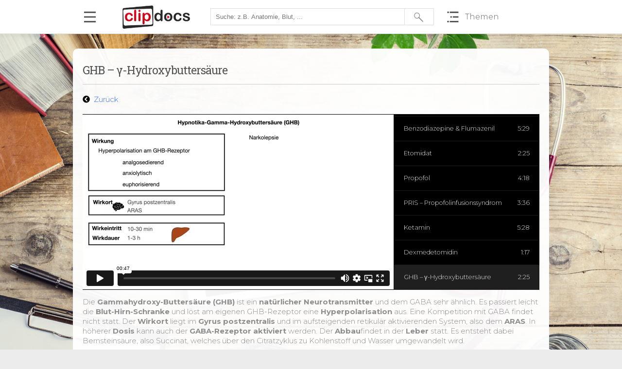

--- FILE ---
content_type: text/html; charset=UTF-8
request_url: https://clipdocs.de/8-ghb-%CE%B3-hydroxybuttersaeure/
body_size: 8490
content:
<!DOCTYPE html>
<html lang="de">
<head>
	<meta charset="UTF-8">
	<meta name="viewport" content="width=device-width, initial-scale=1">
	<title>GHB - γ-Hydroxybuttersäure - Clipdocs</title>	
	
	
	<meta name='robots' content='index, follow, max-image-preview:large, max-snippet:-1, max-video-preview:-1' />

	<!-- This site is optimized with the Yoast SEO plugin v17.0 - https://yoast.com/wordpress/plugins/seo/ -->
	<link rel="canonical" href="https://clipdocs.de/8-ghb-γ-hydroxybuttersaeure/" />
	<meta property="og:locale" content="de_DE" />
	<meta property="og:type" content="article" />
	<meta property="og:title" content="GHB - γ-Hydroxybuttersäure - Clipdocs" />
	<meta property="og:description" content="Die Gammahydroxy-Buttersäure (GHB) ist ein natürlicher Neurotransmitter und dem GABA sehr ähnlich. Es passiert leicht die Blut-Hirn-Schranke und löst am eigenen GHB-Rezeptor eine Hyperpolarisation aus. Eine Kompetition mit GABA findet nicht statt. Der Wirkort liegt im Gyrus postzentralis und im aufsteigenden retikulär aktivierenden System, also dem ARAS. In höherer Dosis kann auch der GABA-Rezeptor aktiviert [&hellip;]" />
	<meta property="og:url" content="https://clipdocs.de/8-ghb-γ-hydroxybuttersaeure/" />
	<meta property="og:site_name" content="Clipdocs" />
	<meta property="article:publisher" content="https://www.facebook.com/clipdocs/" />
	<meta property="article:published_time" content="2021-03-25T06:07:51+00:00" />
	<meta property="article:modified_time" content="2021-12-06T11:49:25+00:00" />
	<meta property="og:image" content="https://clipdocs.de/wp-content/uploads/2021/03/Hypnotika-8.jpg" />
	<meta property="og:image:width" content="2128" />
	<meta property="og:image:height" content="1227" />
	<meta name="twitter:card" content="summary" />
	<meta name="twitter:label1" content="Verfasst von" />
	<meta name="twitter:data1" content="Carmen Cortes" />
	<meta name="twitter:label2" content="Geschätzte Lesezeit" />
	<meta name="twitter:data2" content="2 Minuten" />
	<script type="application/ld+json" class="yoast-schema-graph">{"@context":"https://schema.org","@graph":[{"@type":"WebSite","@id":"https://clipdocs.de/#website","url":"https://clipdocs.de/","name":"Clipdocs","description":"Medizin-Videos f\u00fcr dein Studium","potentialAction":[{"@type":"SearchAction","target":{"@type":"EntryPoint","urlTemplate":"https://clipdocs.de/?s={search_term_string}"},"query-input":"required name=search_term_string"}],"inLanguage":"de-DE"},{"@type":"ImageObject","@id":"https://clipdocs.de/8-ghb-%ce%b3-hydroxybuttersaeure/#primaryimage","inLanguage":"de-DE","url":"https://clipdocs.de/wp-content/uploads/2021/03/Hypnotika-8.jpg","contentUrl":"https://clipdocs.de/wp-content/uploads/2021/03/Hypnotika-8.jpg","width":2128,"height":1227},{"@type":"WebPage","@id":"https://clipdocs.de/8-ghb-%ce%b3-hydroxybuttersaeure/#webpage","url":"https://clipdocs.de/8-ghb-%ce%b3-hydroxybuttersaeure/","name":"GHB - \u03b3-Hydroxybutters\u00e4ure - Clipdocs","isPartOf":{"@id":"https://clipdocs.de/#website"},"primaryImageOfPage":{"@id":"https://clipdocs.de/8-ghb-%ce%b3-hydroxybuttersaeure/#primaryimage"},"datePublished":"2021-03-25T06:07:51+00:00","dateModified":"2021-12-06T11:49:25+00:00","author":{"@id":"https://clipdocs.de/#/schema/person/6a07974b1f075c6315f3ad41634d94a6"},"breadcrumb":{"@id":"https://clipdocs.de/8-ghb-%ce%b3-hydroxybuttersaeure/#breadcrumb"},"inLanguage":"de-DE","potentialAction":[{"@type":"ReadAction","target":["https://clipdocs.de/8-ghb-%ce%b3-hydroxybuttersaeure/"]}]},{"@type":"BreadcrumbList","@id":"https://clipdocs.de/8-ghb-%ce%b3-hydroxybuttersaeure/#breadcrumb","itemListElement":[{"@type":"ListItem","position":1,"name":"Startseite","item":"https://clipdocs.de/"},{"@type":"ListItem","position":2,"name":"GHB &#8211; \u03b3-Hydroxybutters\u00e4ure"}]},{"@type":"Person","@id":"https://clipdocs.de/#/schema/person/6a07974b1f075c6315f3ad41634d94a6","name":"Carmen Cortes","image":{"@type":"ImageObject","@id":"https://clipdocs.de/#personlogo","inLanguage":"de-DE","url":"https://secure.gravatar.com/avatar/4539cd3964730bda4194221a14d3e544?s=96&d=mm&r=g","contentUrl":"https://secure.gravatar.com/avatar/4539cd3964730bda4194221a14d3e544?s=96&d=mm&r=g","caption":"Carmen Cortes"}}]}</script>
	<!-- / Yoast SEO plugin. -->


<link rel='dns-prefetch' href='//www.google.com' />
<link rel='dns-prefetch' href='//fonts.googleapis.com' />
<link rel='dns-prefetch' href='//s.w.org' />
		<script type="text/javascript">
			window._wpemojiSettings = {"baseUrl":"https:\/\/s.w.org\/images\/core\/emoji\/13.1.0\/72x72\/","ext":".png","svgUrl":"https:\/\/s.w.org\/images\/core\/emoji\/13.1.0\/svg\/","svgExt":".svg","source":{"concatemoji":"https:\/\/clipdocs.de\/wp-includes\/js\/wp-emoji-release.min.js?ver=5.8"}};
			!function(e,a,t){var n,r,o,i=a.createElement("canvas"),p=i.getContext&&i.getContext("2d");function s(e,t){var a=String.fromCharCode;p.clearRect(0,0,i.width,i.height),p.fillText(a.apply(this,e),0,0);e=i.toDataURL();return p.clearRect(0,0,i.width,i.height),p.fillText(a.apply(this,t),0,0),e===i.toDataURL()}function c(e){var t=a.createElement("script");t.src=e,t.defer=t.type="text/javascript",a.getElementsByTagName("head")[0].appendChild(t)}for(o=Array("flag","emoji"),t.supports={everything:!0,everythingExceptFlag:!0},r=0;r<o.length;r++)t.supports[o[r]]=function(e){if(!p||!p.fillText)return!1;switch(p.textBaseline="top",p.font="600 32px Arial",e){case"flag":return s([127987,65039,8205,9895,65039],[127987,65039,8203,9895,65039])?!1:!s([55356,56826,55356,56819],[55356,56826,8203,55356,56819])&&!s([55356,57332,56128,56423,56128,56418,56128,56421,56128,56430,56128,56423,56128,56447],[55356,57332,8203,56128,56423,8203,56128,56418,8203,56128,56421,8203,56128,56430,8203,56128,56423,8203,56128,56447]);case"emoji":return!s([10084,65039,8205,55357,56613],[10084,65039,8203,55357,56613])}return!1}(o[r]),t.supports.everything=t.supports.everything&&t.supports[o[r]],"flag"!==o[r]&&(t.supports.everythingExceptFlag=t.supports.everythingExceptFlag&&t.supports[o[r]]);t.supports.everythingExceptFlag=t.supports.everythingExceptFlag&&!t.supports.flag,t.DOMReady=!1,t.readyCallback=function(){t.DOMReady=!0},t.supports.everything||(n=function(){t.readyCallback()},a.addEventListener?(a.addEventListener("DOMContentLoaded",n,!1),e.addEventListener("load",n,!1)):(e.attachEvent("onload",n),a.attachEvent("onreadystatechange",function(){"complete"===a.readyState&&t.readyCallback()})),(n=t.source||{}).concatemoji?c(n.concatemoji):n.wpemoji&&n.twemoji&&(c(n.twemoji),c(n.wpemoji)))}(window,document,window._wpemojiSettings);
		</script>
		<style type="text/css">
img.wp-smiley,
img.emoji {
	display: inline !important;
	border: none !important;
	box-shadow: none !important;
	height: 1em !important;
	width: 1em !important;
	margin: 0 .07em !important;
	vertical-align: -0.1em !important;
	background: none !important;
	padding: 0 !important;
}
</style>
	<link rel='stylesheet' id='wp-block-library-css'  href='https://clipdocs.de/wp-includes/css/dist/block-library/style.min.css?ver=5.8' type='text/css' media='all' />
<link rel='stylesheet' id='contact-form-7-css'  href='https://clipdocs.de/wp-content/plugins/contact-form-7/includes/css/styles.css?ver=5.4.2' type='text/css' media='all' />
<link rel='stylesheet' id='mtcp-style-css'  href='https://clipdocs.de/wp-content/plugins/mtcp/style.css?ver=1' type='text/css' media='all' />
<link rel='stylesheet' id='mtcp-favorites-style-css'  href='https://clipdocs.de/wp-content/plugins/mtcp/features/favorites/style.css?ver=1' type='text/css' media='all' />
<link rel='stylesheet' id='mtcp-fontawsome-style-css'  href='https://clipdocs.de/wp-content/plugins/mtcp/lib/ext/fontawesome-free-5.6.3-web/css/all.css?ver=1' type='text/css' media='all' />
<link rel='stylesheet' id='mtcp-login-style-css'  href='https://clipdocs.de/wp-content/plugins/mtcp/features/login/style.css?ver=1' type='text/css' media='all' />
<link rel='stylesheet' id='mtcp-magnific-popup-style-css'  href='https://clipdocs.de/wp-content/plugins/mtcp/features/magnific_popup/vendor/magnific-popup/dist/magnific-popup.css?ver=1630321762' type='text/css' media='all' />
<link rel='stylesheet' id='mtcp-registration-style-css'  href='https://clipdocs.de/wp-content/plugins/mtcp/features/membership_registration/style.css?ver=1' type='text/css' media='all' />
<link rel='stylesheet' id='mtcp-membership-style-css'  href='https://clipdocs.de/wp-content/plugins/mtcp/features/membership/style.css?ver=2' type='text/css' media='all' />
<link rel='stylesheet' id='mtcp-sort-categories-style-css'  href='https://clipdocs.de/wp-content/plugins/mtcp/features/sort_categories/style.css?ver=1' type='text/css' media='all' />
<link rel='stylesheet' id='mtcp-voucher-style-css'  href='https://clipdocs.de/wp-content/plugins/mtcp/features/voucher/style.css?ver=1' type='text/css' media='all' />
<link rel='stylesheet' id='mtct-google-fonts-css'  href='https://fonts.googleapis.com/css?family=Roboto+Slab%3A400%2C700%2C300%7CMontserrat%3A300%2C300i%2C400%2C400i%2C500%2C600%2C700%7CLato&#038;ver=5.8' type='text/css' media='all' />
<link rel='stylesheet' id='this-theme-style-css'  href='https://clipdocs.de/wp-content/themes/clipdocs/style.css?ver=21' type='text/css' media='all' />
<script type='text/javascript' src='https://clipdocs.de/wp-content/themes/clipdocs/lib/ext/jquery/jquery-3.1.1.min.js' id='this-theme-jquery-js'></script>
<script type='text/javascript' src='https://clipdocs.de/wp-content/themes/clipdocs/lib/ext/jquery_cookie/jquery.cookie.js' id='this-theme-jquery-cookie-js'></script>
<script type='text/javascript' src='https://clipdocs.de/wp-content/themes/clipdocs/lib/ext/modernizr/modernizr-custom.js' id='this-theme-modernizr-js'></script>
<script type='text/javascript' src='https://clipdocs.de/wp-content/themes/clipdocs/lib/ext/typed_js/dist/typed.min.js' id='this-theme-typed-js-js'></script>
<link rel="EditURI" type="application/rsd+xml" title="RSD" href="https://clipdocs.de/xmlrpc.php?rsd" />
<link rel="wlwmanifest" type="application/wlwmanifest+xml" href="https://clipdocs.de/wp-includes/wlwmanifest.xml" /> 
<meta name="generator" content="WordPress 5.8" />
<link rel='shortlink' href='https://clipdocs.de/?p=8534' />
<link rel="alternate" type="application/json+oembed" href="https://clipdocs.de/wp-json/oembed/1.0/embed?url=https%3A%2F%2Fclipdocs.de%2F8-ghb-%25ce%25b3-hydroxybuttersaeure%2F" />
<link rel="alternate" type="text/xml+oembed" href="https://clipdocs.de/wp-json/oembed/1.0/embed?url=https%3A%2F%2Fclipdocs.de%2F8-ghb-%25ce%25b3-hydroxybuttersaeure%2F&#038;format=xml" />
    	<!-- MTCP GOOGLE ANALYTICS TRACKING  -->
		<script>
		  	(function(i,s,o,g,r,a,m){i['GoogleAnalyticsObject']=r;i[r]=i[r]||function(){
		  	(i[r].q=i[r].q||[]).push(arguments)},i[r].l=1*new Date();a=s.createElement(o),
		  	m=s.getElementsByTagName(o)[0];a.async=1;a.src=g;m.parentNode.insertBefore(a,m)
		  	})(window,document,'script','https://www.google-analytics.com/analytics.js','ga');

		  	ga('create', 'UA-94117965-1', 'auto');

		  			    ga('set', 'anonymizeIp', true);
		  	
		  	ga('send', 'pageview');
		</script>
	    <!-- END: MTCP GOOGLE ANALYTICS TRACKING  -->  
	    <link rel="icon" href="https://clipdocs.de/wp-content/uploads/2020/03/cropped-favicon-32x32.png" sizes="32x32" />
<link rel="icon" href="https://clipdocs.de/wp-content/uploads/2020/03/cropped-favicon-192x192.png" sizes="192x192" />
<link rel="apple-touch-icon" href="https://clipdocs.de/wp-content/uploads/2020/03/cropped-favicon-180x180.png" />
<meta name="msapplication-TileImage" content="https://clipdocs.de/wp-content/uploads/2020/03/cropped-favicon-270x270.png" />

	<script type="text/javascript" src="https://t.adcell.com/js/trad.js"></script>
	<script>Adcell.Tracking.track();</script>
</head>
<body class="post-page-8534">


<div id="top">
	<div id="top-content">
		<div id="icon-menu" onclick="navMenu('')"></div>
		<div id="logo-container">
			<a href="https://clipdocs.de/"><img src="https://clipdocs.de/wp-content/themes/clipdocs/includes/images/logo500.png" id="logo"/></a>
		</div>
		<div id="search-container">	
			<form id="search" action="https://clipdocs.de/suche/" method="get">
				<input type="text" autocomplete="on" name="p_s" placeholder="Suche: z.B. Anatomie, Blut, ..." value=""/>
				<input type="submit" value="">
			</form>
		</div>

        
		<div id="icon-categories"><a href="https://clipdocs.de/themen/" title="Alle Themen"><span id="icon-categories-text">Themen</span></a></div>

        <div id="icon-search" onclick="mobileSearch('')"></div>
    </div>

	<div id="search-container-mobile">	
		<form id="search-mobile" action="https://clipdocs.de/suche/" method="get">
			<input type="text" autocomplete="on" name="p_s" placeholder="Suche" value=""/>
			<input type="submit" value="">
		</form>
	</div>
</div>



<script type="text/javascript">

function navMenu(addToId)
{
	var menu_content = $('#menu').html();
	var menu = '';

	if(menu_content == '')
	{	
						menu = $.cookie('menu');
						
			if(!menu) {
				$.ajax(
				{
				    url : "https://clipdocs.de/wp-content/themes/clipdocs/includes/ajax.php",
				    type: "POST",
				    data : {
				    var_request_id: 'display-menu'
					},
				    success:function(response)
				    {     
				        response = response.trim();
				        showNavMenu(response,addToId);
				    }
			    }); 
			}
			else
			{
				showNavMenu(menu,addToId);
			}
	}
	else
	{
		if($('#menu').css('marginLeft') == '0px') hideNavMenu();
		else showNavMenu(menu_content,addToId);
	}
}

function showNavMenu(menu,addToId)
{
	hideMobileSearch(addToId);
	$('#menu').html(menu).show().animate({marginLeft: "0px"}, 500);
    $('#icon-menu').attr('id','icon-menu-hide');
}

function hideNavMenu()
{
	$('#menu').animate({marginLeft: "-320px"}, 500);
    $('#icon-menu-hide').attr('id','icon-menu');
}

function mobileSearch(addToId)
{
	if ($('#top' + addToId).css('height') !== '120px')
	{
		$('#top' + addToId).animate({height: "120px"}, 500);
		$('#search-container-mobile' + addToId).fadeIn();
		hideNavMenu();
	}
	else
	{
		hideMobileSearch(addToId);
	}
}

function hideMobileSearch(addToId)
{	
	$('#top' + addToId).animate({height: "70px"}, 500);
	$('#search-container-mobile' + addToId).fadeOut();
}

</script>

<div id="main-container" class="main-container-bg-human" >
	
	<div id="menu"></div>

	
<div id="content">
	<div id="content-content">
	
    
<div id="post-content">

	<div id="post-top">
		<h1 class="post-headline">GHB &#8211;  γ-Hydroxybuttersäure</h1>
		<hr/>
	</div>

    
    <div id="post-back">
        <div class="history-back" onclick="history.back();"><i class="fas fa-chevron-circle-left"></i> Zurück</div>
    </div>

	<div id="post-video">
		<div class="video-container-inner">
	<iframe src="https://player.vimeo.com/video/527441139?color=d60011e&title=0&byline=0&portrait=0" width="640" height="360" frameborder="0" webkitallowfullscreen mozallowfullscreen allowfullscreen></iframe>
</div>


  <script src="https://player.vimeo.com/api/player.js"></script>

  <script type="text/javascript">

  function triggerEventAfterVideoEnds(){
    
    var iframe = document.querySelector('iframe');
    var player = new Vimeo.Player(iframe);
    var playVideoIdAfterTeaserEnded = 251598603
    player.on('ended', function() {
        //console.log('video ended');

        player.getVideoId().then(function(id) {
            
            // id = the video id
            if (id != playVideoIdAfterTeaserEnded){

              player.loadVideo(playVideoIdAfterTeaserEnded).then(function(id) {
              // the video successfully loaded

                player.play().then(function() {
                // the video was played
                }).catch(function(error) {
                    switch (error.name) {
                        case 'PasswordError':
                            // the video is password-protected and the viewer needs to enter the
                            // password first
                            break;

                        case 'PrivacyError':
                            // the video is private
                            break;

                        default:
                            // some other error occurred
                            break;
                    }
                });

              }).catch(function(error) {
                  switch (error.name) {
                      case 'TypeError':
                          // the id was not a number
                          break;

                      case 'PasswordError':
                          // the video is password-protected and the viewer needs to enter the
                          // password first
                          break;

                      case 'PrivacyError':
                          // the video is password-protected or private
                          break;

                      default:
                          // some other error occurred
                          break;
                  }
              });

            } // End if

        }).catch(function(error) {
            // an error occurred
        });
    });
  }

  triggerEventAfterVideoEnds();

</script>



<script type="text/javascript">

function calculateVideoSize()
{
    var post_video_inner_width = $('#post-video').innerWidth();

    if ( window.innerWidth > 767){
        var available_width = post_video_inner_width - $('#single-post-topic-list').outerWidth();
    }
    else{
        var available_width = post_video_inner_width;
    }

    var set_video_width = available_width;

    if(set_video_width > 640)
    {
        set_video_width = 640;
    }
    var set_video_height = Math.round(set_video_width / 1.77);

    $('.video-container-inner iframe').attr('width',set_video_width).attr('height',set_video_height);

    if ( window.innerWidth > 767 ){
        $('#post-video').css('maxHeight',set_video_height);
    }
    else{
        $('#post-video').css('maxHeight','9999px');
    }
}

function displayPostList(){
    // post list
    var positionTop = $("a.single-post-topic-list-a-current").position().top;
    $("#single-post-topic-list").scrollTop(positionTop);
    $('#single-post-topic-list').css('height', 'auto');
    $('#single-post-topic-list').css('opacity', '1');
}

$(document).ready(function()
{
     
  calculateVideoSize();
  displayPostList();

     
  // FOR IE
  if(window.attachEvent) 
  {
      window.attachEvent('onresize', function() 
      {
        calculateVideoSize();
      });
  } 
  // FOR OTHER BROWSER 
  else if(window.addEventListener) 
  {   
      window.addEventListener('resize', function() 
      { 
        calculateVideoSize();
      }, true);
  }
  else 
  {
        }
});

</script>

        
        <div id="single-post-topic-list">
                              <a href="https://clipdocs.de/1-hypnotika-grundlagen/" title="Hypnotika – Grundlagen" class="">
                     <div class="single-post-topic-list-item ">
                         <div class="single-post-topic-list-item-title">
                             Hypnotika – Grundlagen                         </div>
                         <div class="single-post-topic-list-item-time">
                             2:47                         </div>
                     </div>
                 </a>
                                  <a href="https://clipdocs.de/2-barbiturate/" title="Barbiturate" class="">
                     <div class="single-post-topic-list-item ">
                         <div class="single-post-topic-list-item-title">
                             Barbiturate                         </div>
                         <div class="single-post-topic-list-item-time">
                             1:46                         </div>
                     </div>
                 </a>
                                  <a href="https://clipdocs.de/3-benzodiazepine-flumazenil/" title="Benzodiazepine &#038; Flumazenil" class="">
                     <div class="single-post-topic-list-item ">
                         <div class="single-post-topic-list-item-title">
                             Benzodiazepine &#038; Flumazenil                         </div>
                         <div class="single-post-topic-list-item-time">
                             5:29                         </div>
                     </div>
                 </a>
                                  <a href="https://clipdocs.de/3-etomidat/" title="Etomidat" class="">
                     <div class="single-post-topic-list-item ">
                         <div class="single-post-topic-list-item-title">
                             Etomidat                         </div>
                         <div class="single-post-topic-list-item-time">
                             2:25                         </div>
                     </div>
                 </a>
                                  <a href="https://clipdocs.de/4-propofol/" title="Propofol" class="">
                     <div class="single-post-topic-list-item ">
                         <div class="single-post-topic-list-item-title">
                             Propofol                         </div>
                         <div class="single-post-topic-list-item-time">
                             4:18                         </div>
                     </div>
                 </a>
                                  <a href="https://clipdocs.de/5-pris-propofolinfusionssyndrom/" title="PRIS &#8211; Propofolinfusionssyndrom" class="">
                     <div class="single-post-topic-list-item ">
                         <div class="single-post-topic-list-item-title">
                             PRIS &#8211; Propofolinfusionssyndrom                         </div>
                         <div class="single-post-topic-list-item-time">
                             3:36                         </div>
                     </div>
                 </a>
                                  <a href="https://clipdocs.de/6-ketamin/" title="Ketamin" class="">
                     <div class="single-post-topic-list-item ">
                         <div class="single-post-topic-list-item-title">
                             Ketamin                         </div>
                         <div class="single-post-topic-list-item-time">
                             5:28                         </div>
                     </div>
                 </a>
                                  <a href="https://clipdocs.de/7-dexmedetomidin/" title="Dexmedetomidin" class="">
                     <div class="single-post-topic-list-item ">
                         <div class="single-post-topic-list-item-title">
                             Dexmedetomidin                         </div>
                         <div class="single-post-topic-list-item-time">
                             1:17                         </div>
                     </div>
                 </a>
                                  <a href="https://clipdocs.de/8-ghb-%ce%b3-hydroxybuttersaeure/" title="GHB &#8211;  γ-Hydroxybuttersäure" class="single-post-topic-list-a-current">
                     <div class="single-post-topic-list-item single-post-topic-list-item-current-post">
                         <div class="single-post-topic-list-item-title">
                             GHB &#8211;  γ-Hydroxybuttersäure                         </div>
                         <div class="single-post-topic-list-item-time">
                             2:25                         </div>
                     </div>
                 </a>
                         </div>

        	</div>
		
	<div id="post-text">
		<p>Die <strong>Gammahydroxy-Buttersäure (GHB)</strong> ist ein <strong>natürlicher Neurotransmitter</strong> und dem GABA sehr ähnlich. Es passiert leicht die <strong>Blut-Hirn-Schranke</strong> und löst am eigenen GHB-Rezeptor eine <strong>Hyperpolarisation</strong> aus. Eine Kompetition mit GABA findet nicht statt. Der <strong>Wirkort</strong> liegt im <strong>Gyrus postzentralis</strong> und im aufsteigenden retikulär aktivierenden System, also dem <strong>ARAS</strong>. In höherer <strong>Dosis</strong> kann auch der <strong>GABA-Rezeptor aktiviert</strong> werden. Der <strong>Abbau</strong>findet in der <strong>Leber</strong> statt. Es entsteht dabei Bernsteinsäure, also Succinat, welches über den Citratzyklus zu Kohlenstoff und Wasser umgewandelt wird.</p>
<p>GHB wirkt <strong>analgosedierend</strong>, <strong>anxiolytisch</strong>, <strong>euphorisierend</strong>, <strong>sexuell stimulierend</strong>, <strong>aphrodisierend</strong>. Es <strong>senkt</strong> die <strong>Herzfrequenz</strong>, <strong>stabilisiert</strong> bzw. <strong>steigert</strong> aber das <strong>HZV</strong> und den <strong>MAP</strong>, durch Steigerung des venösen Rückstroms. Durch den hohen Natriumgehalt kommt es zu einer ra­schen <strong>in­trava­salen Mobilisie­rung ex­trava­sa­ler Flüs­sig­keit</strong>, der sogenannten <strong><em>small volume resuscitation</em></strong>.</p>
<p>Dadurch wird auch der <strong>Hirndruck gesenkt</strong> und ein <strong>Hirnödem reduziert</strong>. Seinen <strong>Wirkbeginn</strong> erreicht es nach <strong>10 - 30 Minuten</strong>, die <strong>Wirkdauer</strong> beträgt <strong>1 - 3 Stunden</strong>, die <strong>Halbwertszeit</strong> nach Einmalgabe ca. <strong>30 - 40 Minuten</strong>. Die kontextsensitive Halbwertszeit kann deutlich länger sein.</p>
<p>Die Indikation zur <strong>Langzeitsedierung</strong> besteht auf der <strong>ITS</strong> und seit 2005 zur Behandlung der <strong>Narkolepsie</strong>. Missbräuchlich wird GHB verwendet bei Bodybuildern, da Wachstumshormone stimuliert werden, und als Liquid Ecstasy.</p>
<p>Typische <strong>Nebenwirkungen</strong> sind die <strong>Hypernatriämie</strong>, die metabolische <strong>Alkalose</strong> mit 0,5 mmol/l pro 1 g GHB, <strong>Myoklonien</strong>, das Auslösen eines <strong>epileptischen Anfalles</strong>, <strong>Übelkeit</strong> und Erbrechen sowie <strong>Entzugserscheinungen</strong> nach Absetzen der Therapie. Kontraindikationen sind dementsprechend die Epilepsie, die <a href="http://clipdocs.de/hypernatriaemie/">Hypernatriämie</a>, vorhandene <a href="http://clipdocs.de/saeure-basen-haushalt-grundlagen/">metabolische Alkalose</a> und ein bekanntes Suchtpotential.</p>
<p>Zusammenfassend kann GHB zur Langzeitsedierung auf der ITS genutzt werden. Die Anwendung ist aber nicht ungefährlich. Hypernatriämie, Epilepsie und Suchtpotential erschweren die Anwendung, sodass es eher ein <strong>Alternativpräparat</strong> ist, wenn die gängigen Medikamente nicht ausreichen oder nicht lieferbar sind.</p>
	</div>

	<div id="post-section-teaser-learning-material">
		<div class="post-section-headline">
						Skripte,
				Audio (Stream & Download)		</div>

		<div id="post-section-teaser-content" class="post-section-content">
			<div class="post-field-empty-placeholder">
				Bitte melde dich an, um diesen Inhalt zu sehen., 
				<br/>
				<a href="https://clipdocs.de/login/"> Login </a>
				|
				<a href="https://clipdocs.de/registrieren/?mid=2"> Jetzt registrieren</a>
			</div>
		</div>
	</div>
</div>



	</div>
</div>

	
</div>

<div id="footer"> 
	<div class="menu-footer-menue-container"><ul id="menu-footer-menue" class="menu"><li id="menu-item-1217" class="menu-item menu-item-type-post_type menu-item-object-page menu-item-1217"><a href="https://clipdocs.de/faq/">FAQ</a></li>
<li id="menu-item-1634" class="menu-item menu-item-type-post_type menu-item-object-page menu-item-1634"><a href="https://clipdocs.de/ueber-uns/">Über uns</a></li>
<li id="menu-item-1577" class="menu-item menu-item-type-post_type menu-item-object-page menu-item-1577"><a href="https://clipdocs.de/kontakt/">Kontakt</a></li>
<li id="menu-item-33" class="menu-item menu-item-type-post_type menu-item-object-page menu-item-33"><a href="https://clipdocs.de/datenschutz/">Datenschutzerklärung</a></li>
<li id="menu-item-1212" class="menu-item menu-item-type-post_type menu-item-object-page menu-item-1212"><a href="https://clipdocs.de/disclaimer/">Disclaimer</a></li>
<li id="menu-item-36" class="menu-item menu-item-type-post_type menu-item-object-page menu-item-36"><a href="https://clipdocs.de/agb/">AGB</a></li>
<li id="menu-item-1206" class="menu-item menu-item-type-post_type menu-item-object-page menu-item-1206"><a href="https://clipdocs.de/widerrufsbelehrung-fuer-verbraucher/">Widerrufsbelehrung</a></li>
<li id="menu-item-22" class="menu-item menu-item-type-post_type menu-item-object-page menu-item-22"><a href="https://clipdocs.de/impressum/">Impressum</a></li>
</ul></div>
<script type='text/javascript' src='https://clipdocs.de/wp-includes/js/dist/vendor/regenerator-runtime.min.js?ver=0.13.7' id='regenerator-runtime-js'></script>
<script type='text/javascript' src='https://clipdocs.de/wp-includes/js/dist/vendor/wp-polyfill.min.js?ver=3.15.0' id='wp-polyfill-js'></script>
<script type='text/javascript' id='contact-form-7-js-extra'>
/* <![CDATA[ */
var wpcf7 = {"api":{"root":"https:\/\/clipdocs.de\/wp-json\/","namespace":"contact-form-7\/v1"}};
/* ]]> */
</script>
<script type='text/javascript' src='https://clipdocs.de/wp-content/plugins/contact-form-7/includes/js/index.js?ver=5.4.2' id='contact-form-7-js'></script>
<script type='text/javascript' id='mtcp-favorites-js-js-extra'>
/* <![CDATA[ */
var VAR = {"AJAXURL":"https:\/\/clipdocs.de\/wp-content\/plugins\/mtcp\/features\/favorites\/ajax.php"};
/* ]]> */
</script>
<script type='text/javascript' src='https://clipdocs.de/wp-content/plugins/mtcp/features/favorites/includes/js/favorites.js?ver=1' id='mtcp-favorites-js-js'></script>
<script type='text/javascript' src='https://clipdocs.de/wp-content/plugins/mtcp/features/magnific_popup/vendor/magnific-popup/dist/jquery.magnific-popup.min.js?ver=1630321762' id='mtcp-magnific-popup-js-js'></script>
<script type='text/javascript' src='https://clipdocs.de/wp-content/plugins/mtcp/features/membership/js/scripts.js?ver=1689677246' id='mtcp-membership-scripts-js'></script>
<script type='text/javascript' src='https://clipdocs.de/wp-content/themes/clipdocs/includes/js/main.js?ver=21' id='this-theme-js-js'></script>
<script type='text/javascript' src='https://clipdocs.de/wp-content/themes/clipdocs/includes/js/iconact-showcase.js?ver=21' id='iconact-showcase-js-js'></script>
<script type='text/javascript' src='https://www.google.com/recaptcha/api.js?render=6LeG_d8UAAAAAJ22851w3-dl5Lni2N_9DYt-aAEF&#038;ver=3.0' id='google-recaptcha-js'></script>
<script type='text/javascript' id='wpcf7-recaptcha-js-extra'>
/* <![CDATA[ */
var wpcf7_recaptcha = {"sitekey":"6LeG_d8UAAAAAJ22851w3-dl5Lni2N_9DYt-aAEF","actions":{"homepage":"homepage","contactform":"contactform"}};
/* ]]> */
</script>
<script type='text/javascript' src='https://clipdocs.de/wp-content/plugins/contact-form-7/modules/recaptcha/index.js?ver=5.4.2' id='wpcf7-recaptcha-js'></script>
<script type='text/javascript' src='https://clipdocs.de/wp-includes/js/wp-embed.min.js?ver=5.8' id='wp-embed-js'></script>

</body>
</html></div>



--- FILE ---
content_type: text/html; charset=UTF-8
request_url: https://player.vimeo.com/video/527441139?color=d60011e&title=0&byline=0&portrait=0
body_size: 6174
content:
<!DOCTYPE html>
<html lang="en">
<head>
  <meta charset="utf-8">
  <meta name="viewport" content="width=device-width,initial-scale=1,user-scalable=yes">
  
  <link rel="canonical" href="https://player.vimeo.com/video/527441139">
  <meta name="googlebot" content="noindex,indexifembedded">
  
  
  <title>T 768 GHB.mov on Vimeo</title>
  <style>
      body, html, .player, .fallback {
          overflow: hidden;
          width: 100%;
          height: 100%;
          margin: 0;
          padding: 0;
      }
      .fallback {
          
              background-color: transparent;
          
      }
      .player.loading { opacity: 0; }
      .fallback iframe {
          position: fixed;
          left: 0;
          top: 0;
          width: 100%;
          height: 100%;
      }
  </style>
  <link rel="modulepreload" href="https://f.vimeocdn.com/p/4.46.25/js/player.module.js" crossorigin="anonymous">
  <link rel="modulepreload" href="https://f.vimeocdn.com/p/4.46.25/js/vendor.module.js" crossorigin="anonymous">
  <link rel="preload" href="https://f.vimeocdn.com/p/4.46.25/css/player.css" as="style">
</head>

<body>


<div class="vp-placeholder">
    <style>
        .vp-placeholder,
        .vp-placeholder-thumb,
        .vp-placeholder-thumb::before,
        .vp-placeholder-thumb::after {
            position: absolute;
            top: 0;
            bottom: 0;
            left: 0;
            right: 0;
        }
        .vp-placeholder {
            visibility: hidden;
            width: 100%;
            max-height: 100%;
            height: calc(1080 / 1920 * 100vw);
            max-width: calc(1920 / 1080 * 100vh);
            margin: auto;
        }
        .vp-placeholder-carousel {
            display: none;
            background-color: #000;
            position: absolute;
            left: 0;
            right: 0;
            bottom: -60px;
            height: 60px;
        }
    </style>

    

    
        <style>
            .vp-placeholder-thumb {
                overflow: hidden;
                width: 100%;
                max-height: 100%;
                margin: auto;
            }
            .vp-placeholder-thumb::before,
            .vp-placeholder-thumb::after {
                content: "";
                display: block;
                filter: blur(7px);
                margin: 0;
                background: url(https://i.vimeocdn.com/video/1091828994-8c0c6bfc98f26577d2762a853877c85c9be4d623af9fdab0d11d5c9b2ca1bc7c-d?mw=80&q=85) 50% 50% / contain no-repeat;
            }
            .vp-placeholder-thumb::before {
                 
                margin: -30px;
            }
        </style>
    

    <div class="vp-placeholder-thumb"></div>
    <div class="vp-placeholder-carousel"></div>
    <script>function placeholderInit(t,h,d,s,n,o){var i=t.querySelector(".vp-placeholder"),v=t.querySelector(".vp-placeholder-thumb");if(h){var p=function(){try{return window.self!==window.top}catch(a){return!0}}(),w=200,y=415,r=60;if(!p&&window.innerWidth>=w&&window.innerWidth<y){i.style.bottom=r+"px",i.style.maxHeight="calc(100vh - "+r+"px)",i.style.maxWidth="calc("+n+" / "+o+" * (100vh - "+r+"px))";var f=t.querySelector(".vp-placeholder-carousel");f.style.display="block"}}if(d){var e=new Image;e.onload=function(){var a=n/o,c=e.width/e.height;if(c<=.95*a||c>=1.05*a){var l=i.getBoundingClientRect(),g=l.right-l.left,b=l.bottom-l.top,m=window.innerWidth/g*100,x=window.innerHeight/b*100;v.style.height="calc("+e.height+" / "+e.width+" * "+m+"vw)",v.style.maxWidth="calc("+e.width+" / "+e.height+" * "+x+"vh)"}i.style.visibility="visible"},e.src=s}else i.style.visibility="visible"}
</script>
    <script>placeholderInit(document,  false ,  true , "https://i.vimeocdn.com/video/1091828994-8c0c6bfc98f26577d2762a853877c85c9be4d623af9fdab0d11d5c9b2ca1bc7c-d?mw=80\u0026q=85",  1920 ,  1080 );</script>
</div>

<div id="player" class="player"></div>
<script>window.playerConfig = {"cdn_url":"https://f.vimeocdn.com","vimeo_api_url":"api.vimeo.com","request":{"files":{"dash":{"cdns":{"akfire_interconnect_quic":{"avc_url":"https://vod-adaptive-ak.vimeocdn.com/exp=1768660699~acl=%2Fc3bb70ca-02f7-4b5d-9384-1b3e9facf067%2Fpsid%3D44c9a81d5bcb1def9305e90c4f5c60df5269b9037553956aa3b78cba0a6ea6af%2F%2A~hmac=3f92c600b578c8a581141062c40234639b11cbd8e6ae4c1a8e320bec59c3d6ee/c3bb70ca-02f7-4b5d-9384-1b3e9facf067/psid=44c9a81d5bcb1def9305e90c4f5c60df5269b9037553956aa3b78cba0a6ea6af/v2/playlist/av/primary/prot/cXNyPTE/playlist.json?omit=av1-hevc\u0026pathsig=8c953e4f~WIXnQ1xncnTDe75o1juURntcNlQ7W4HdcSSY2Sz1Mck\u0026qsr=1\u0026r=dXM%3D\u0026rh=2KHLgw","origin":"gcs","url":"https://vod-adaptive-ak.vimeocdn.com/exp=1768660699~acl=%2Fc3bb70ca-02f7-4b5d-9384-1b3e9facf067%2Fpsid%3D44c9a81d5bcb1def9305e90c4f5c60df5269b9037553956aa3b78cba0a6ea6af%2F%2A~hmac=3f92c600b578c8a581141062c40234639b11cbd8e6ae4c1a8e320bec59c3d6ee/c3bb70ca-02f7-4b5d-9384-1b3e9facf067/psid=44c9a81d5bcb1def9305e90c4f5c60df5269b9037553956aa3b78cba0a6ea6af/v2/playlist/av/primary/prot/cXNyPTE/playlist.json?pathsig=8c953e4f~WIXnQ1xncnTDe75o1juURntcNlQ7W4HdcSSY2Sz1Mck\u0026qsr=1\u0026r=dXM%3D\u0026rh=2KHLgw"},"fastly_skyfire":{"avc_url":"https://skyfire.vimeocdn.com/1768660699-0xcd31d56c6a9312f2217d89bb9e10305c7f17cc39/c3bb70ca-02f7-4b5d-9384-1b3e9facf067/psid=44c9a81d5bcb1def9305e90c4f5c60df5269b9037553956aa3b78cba0a6ea6af/v2/playlist/av/primary/prot/cXNyPTE/playlist.json?omit=av1-hevc\u0026pathsig=8c953e4f~WIXnQ1xncnTDe75o1juURntcNlQ7W4HdcSSY2Sz1Mck\u0026qsr=1\u0026r=dXM%3D\u0026rh=2KHLgw","origin":"gcs","url":"https://skyfire.vimeocdn.com/1768660699-0xcd31d56c6a9312f2217d89bb9e10305c7f17cc39/c3bb70ca-02f7-4b5d-9384-1b3e9facf067/psid=44c9a81d5bcb1def9305e90c4f5c60df5269b9037553956aa3b78cba0a6ea6af/v2/playlist/av/primary/prot/cXNyPTE/playlist.json?pathsig=8c953e4f~WIXnQ1xncnTDe75o1juURntcNlQ7W4HdcSSY2Sz1Mck\u0026qsr=1\u0026r=dXM%3D\u0026rh=2KHLgw"}},"default_cdn":"akfire_interconnect_quic","separate_av":true,"streams":[{"profile":"174","id":"622bd620-86ce-4c23-9bd2-d6ae939bc712","fps":25,"quality":"720p"},{"profile":"d0b41bac-2bf2-4310-8113-df764d486192","id":"9fc8580f-040b-43df-a7f8-e6e97ce65498","fps":25,"quality":"240p"},{"profile":"175","id":"b366ddb0-b92e-4f5a-98dd-1e36d23fbbf2","fps":25,"quality":"1080p"},{"profile":"164","id":"0de5d3b8-c326-4559-ac95-41b273e565f6","fps":25,"quality":"360p"},{"profile":"165","id":"0e3436c8-6e19-4264-9b51-e346948ebeac","fps":25,"quality":"540p"}],"streams_avc":[{"profile":"d0b41bac-2bf2-4310-8113-df764d486192","id":"9fc8580f-040b-43df-a7f8-e6e97ce65498","fps":25,"quality":"240p"},{"profile":"175","id":"b366ddb0-b92e-4f5a-98dd-1e36d23fbbf2","fps":25,"quality":"1080p"},{"profile":"164","id":"0de5d3b8-c326-4559-ac95-41b273e565f6","fps":25,"quality":"360p"},{"profile":"165","id":"0e3436c8-6e19-4264-9b51-e346948ebeac","fps":25,"quality":"540p"},{"profile":"174","id":"622bd620-86ce-4c23-9bd2-d6ae939bc712","fps":25,"quality":"720p"}]},"hls":{"cdns":{"akfire_interconnect_quic":{"avc_url":"https://vod-adaptive-ak.vimeocdn.com/exp=1768660699~acl=%2Fc3bb70ca-02f7-4b5d-9384-1b3e9facf067%2Fpsid%3D44c9a81d5bcb1def9305e90c4f5c60df5269b9037553956aa3b78cba0a6ea6af%2F%2A~hmac=3f92c600b578c8a581141062c40234639b11cbd8e6ae4c1a8e320bec59c3d6ee/c3bb70ca-02f7-4b5d-9384-1b3e9facf067/psid=44c9a81d5bcb1def9305e90c4f5c60df5269b9037553956aa3b78cba0a6ea6af/v2/playlist/av/primary/prot/cXNyPTE/playlist.m3u8?omit=av1-hevc-opus\u0026pathsig=8c953e4f~BUbG0EJgLfyQgYuqqTIlp0GHjQTZPwrdSMeV7O4Cw7o\u0026qsr=1\u0026r=dXM%3D\u0026rh=2KHLgw\u0026sf=fmp4","origin":"gcs","url":"https://vod-adaptive-ak.vimeocdn.com/exp=1768660699~acl=%2Fc3bb70ca-02f7-4b5d-9384-1b3e9facf067%2Fpsid%3D44c9a81d5bcb1def9305e90c4f5c60df5269b9037553956aa3b78cba0a6ea6af%2F%2A~hmac=3f92c600b578c8a581141062c40234639b11cbd8e6ae4c1a8e320bec59c3d6ee/c3bb70ca-02f7-4b5d-9384-1b3e9facf067/psid=44c9a81d5bcb1def9305e90c4f5c60df5269b9037553956aa3b78cba0a6ea6af/v2/playlist/av/primary/prot/cXNyPTE/playlist.m3u8?omit=opus\u0026pathsig=8c953e4f~BUbG0EJgLfyQgYuqqTIlp0GHjQTZPwrdSMeV7O4Cw7o\u0026qsr=1\u0026r=dXM%3D\u0026rh=2KHLgw\u0026sf=fmp4"},"fastly_skyfire":{"avc_url":"https://skyfire.vimeocdn.com/1768660699-0xcd31d56c6a9312f2217d89bb9e10305c7f17cc39/c3bb70ca-02f7-4b5d-9384-1b3e9facf067/psid=44c9a81d5bcb1def9305e90c4f5c60df5269b9037553956aa3b78cba0a6ea6af/v2/playlist/av/primary/prot/cXNyPTE/playlist.m3u8?omit=av1-hevc-opus\u0026pathsig=8c953e4f~BUbG0EJgLfyQgYuqqTIlp0GHjQTZPwrdSMeV7O4Cw7o\u0026qsr=1\u0026r=dXM%3D\u0026rh=2KHLgw\u0026sf=fmp4","origin":"gcs","url":"https://skyfire.vimeocdn.com/1768660699-0xcd31d56c6a9312f2217d89bb9e10305c7f17cc39/c3bb70ca-02f7-4b5d-9384-1b3e9facf067/psid=44c9a81d5bcb1def9305e90c4f5c60df5269b9037553956aa3b78cba0a6ea6af/v2/playlist/av/primary/prot/cXNyPTE/playlist.m3u8?omit=opus\u0026pathsig=8c953e4f~BUbG0EJgLfyQgYuqqTIlp0GHjQTZPwrdSMeV7O4Cw7o\u0026qsr=1\u0026r=dXM%3D\u0026rh=2KHLgw\u0026sf=fmp4"}},"default_cdn":"akfire_interconnect_quic","separate_av":true}},"file_codecs":{"av1":[],"avc":["9fc8580f-040b-43df-a7f8-e6e97ce65498","b366ddb0-b92e-4f5a-98dd-1e36d23fbbf2","0de5d3b8-c326-4559-ac95-41b273e565f6","0e3436c8-6e19-4264-9b51-e346948ebeac","622bd620-86ce-4c23-9bd2-d6ae939bc712"],"hevc":{"dvh1":[],"hdr":[],"sdr":[]}},"lang":"en","referrer":"https://clipdocs.de/8-ghb-%CE%B3-hydroxybuttersaeure/","cookie_domain":".vimeo.com","signature":"8c1be194405fe435933f58de9c1f2bb2","timestamp":1768657099,"expires":3600,"currency":"USD","session":"5c461b15cecd936a25b0b2fe474ae589b1523bd31768657098","cookie":{"volume":1,"quality":null,"hd":0,"captions":null,"transcript":null,"captions_styles":{"color":null,"fontSize":null,"fontFamily":null,"fontOpacity":null,"bgOpacity":null,"windowColor":null,"windowOpacity":null,"bgColor":null,"edgeStyle":null},"audio_language":null,"audio_kind":null,"qoe_survey_vote":0},"build":{"backend":"31e9776","js":"4.46.25"},"urls":{"js":"https://f.vimeocdn.com/p/4.46.25/js/player.js","js_base":"https://f.vimeocdn.com/p/4.46.25/js","js_module":"https://f.vimeocdn.com/p/4.46.25/js/player.module.js","js_vendor_module":"https://f.vimeocdn.com/p/4.46.25/js/vendor.module.js","locales_js":{"de-DE":"https://f.vimeocdn.com/p/4.46.25/js/player.de-DE.js","en":"https://f.vimeocdn.com/p/4.46.25/js/player.js","es":"https://f.vimeocdn.com/p/4.46.25/js/player.es.js","fr-FR":"https://f.vimeocdn.com/p/4.46.25/js/player.fr-FR.js","ja-JP":"https://f.vimeocdn.com/p/4.46.25/js/player.ja-JP.js","ko-KR":"https://f.vimeocdn.com/p/4.46.25/js/player.ko-KR.js","pt-BR":"https://f.vimeocdn.com/p/4.46.25/js/player.pt-BR.js","zh-CN":"https://f.vimeocdn.com/p/4.46.25/js/player.zh-CN.js"},"ambisonics_js":"https://f.vimeocdn.com/p/external/ambisonics.min.js","barebone_js":"https://f.vimeocdn.com/p/4.46.25/js/barebone.js","chromeless_js":"https://f.vimeocdn.com/p/4.46.25/js/chromeless.js","three_js":"https://f.vimeocdn.com/p/external/three.rvimeo.min.js","vuid_js":"https://f.vimeocdn.com/js_opt/modules/utils/vuid.min.js","hive_sdk":"https://f.vimeocdn.com/p/external/hive-sdk.js","hive_interceptor":"https://f.vimeocdn.com/p/external/hive-interceptor.js","proxy":"https://player.vimeo.com/static/proxy.html","css":"https://f.vimeocdn.com/p/4.46.25/css/player.css","chromeless_css":"https://f.vimeocdn.com/p/4.46.25/css/chromeless.css","fresnel":"https://arclight.vimeo.com/add/player-stats","player_telemetry_url":"https://arclight.vimeo.com/player-events","telemetry_base":"https://lensflare.vimeo.com"},"flags":{"plays":1,"dnt":0,"autohide_controls":0,"preload_video":"metadata_on_hover","qoe_survey_forced":0,"ai_widget":0,"ecdn_delta_updates":0,"disable_mms":0,"check_clip_skipping_forward":0},"country":"US","client":{"ip":"3.134.111.200"},"ab_tests":{"cross_origin_texttracks":{"group":"variant","track":false,"data":null}},"atid":"3077623913.1768657099","ai_widget_signature":"43f256bc65692f10b5ba9eefc2f827af256157ad330050f5934b14a8c0b66f02_1768660699","config_refresh_url":"https://player.vimeo.com/video/527441139/config/request?atid=3077623913.1768657099\u0026expires=3600\u0026referrer=https%3A%2F%2Fclipdocs.de%2F8-ghb-%25CE%25B3-hydroxybuttersaeure%2F\u0026session=5c461b15cecd936a25b0b2fe474ae589b1523bd31768657098\u0026signature=8c1be194405fe435933f58de9c1f2bb2\u0026time=1768657099\u0026v=1"},"player_url":"player.vimeo.com","video":{"id":527441139,"title":"T 768 GHB.mov","width":1920,"height":1080,"duration":47,"url":"","share_url":"https://vimeo.com/527441139","embed_code":"\u003ciframe title=\"vimeo-player\" src=\"https://player.vimeo.com/video/527441139?h=64f453df6a\" width=\"640\" height=\"360\" frameborder=\"0\" referrerpolicy=\"strict-origin-when-cross-origin\" allow=\"autoplay; fullscreen; picture-in-picture; clipboard-write; encrypted-media; web-share\"   allowfullscreen\u003e\u003c/iframe\u003e","default_to_hd":0,"privacy":"disable","embed_permission":"whitelist","thumbnail_url":"https://i.vimeocdn.com/video/1091828994-8c0c6bfc98f26577d2762a853877c85c9be4d623af9fdab0d11d5c9b2ca1bc7c-d","owner":{"id":60620382,"name":"Clipdocs","img":"https://i.vimeocdn.com/portrait/defaults-blue_60x60?region=us","img_2x":"https://i.vimeocdn.com/portrait/defaults-blue_60x60?region=us","url":"https://vimeo.com/user60620382","account_type":"pro"},"spatial":0,"live_event":null,"version":{"current":null,"available":[{"id":212624450,"file_id":2479124212,"is_current":true}]},"unlisted_hash":null,"rating":{"id":6},"fps":25,"bypass_token":"eyJ0eXAiOiJKV1QiLCJhbGciOiJIUzI1NiJ9.eyJjbGlwX2lkIjo1Mjc0NDExMzksImV4cCI6MTc2ODY2MDc0MH0.JvxCCIiT5C5dd_VkeyvxOJ4UGpzcuIrOntYrzJZPoNI","channel_layout":"stereo","ai":0,"locale":""},"user":{"id":0,"team_id":0,"team_origin_user_id":0,"account_type":"none","liked":0,"watch_later":0,"owner":0,"mod":0,"logged_in":0,"private_mode_enabled":0,"vimeo_api_client_token":"eyJhbGciOiJIUzI1NiIsInR5cCI6IkpXVCJ9.eyJzZXNzaW9uX2lkIjoiNWM0NjFiMTVjZWNkOTM2YTI1YjBiMmZlNDc0YWU1ODliMTUyM2JkMzE3Njg2NTcwOTgiLCJleHAiOjE3Njg2NjA2OTksImFwcF9pZCI6MTE4MzU5LCJzY29wZXMiOiJwdWJsaWMgc3RhdHMifQ.0tAC_9we-jtx7kAmU1bMg53pkFiK1JhbrnKlmbH552k"},"view":1,"vimeo_url":"vimeo.com","embed":{"audio_track":"","autoplay":0,"autopause":1,"dnt":0,"editor":0,"keyboard":1,"log_plays":1,"loop":0,"muted":0,"on_site":0,"texttrack":"","transparent":1,"outro":"link","playsinline":1,"quality":null,"player_id":"","api":null,"app_id":"","color":"FF0000","color_one":"000000","color_two":"FF0000","color_three":"ffffff","color_four":"000000","context":"embed.main","settings":{"auto_pip":1,"badge":0,"byline":0,"collections":0,"color":0,"force_color_one":0,"force_color_two":0,"force_color_three":0,"force_color_four":0,"embed":0,"fullscreen":1,"like":0,"logo":0,"playbar":1,"portrait":0,"pip":1,"share":0,"spatial_compass":0,"spatial_label":0,"speed":1,"title":0,"volume":1,"watch_later":0,"watch_full_video":1,"controls":1,"airplay":1,"audio_tracks":1,"chapters":1,"chromecast":1,"cc":1,"transcript":1,"quality":1,"play_button_position":0,"ask_ai":0,"skipping_forward":1,"debug_payload_collection_policy":"default"},"create_interactive":{"has_create_interactive":false,"viddata_url":""},"min_quality":null,"max_quality":null,"initial_quality":null,"prefer_mms":1}}</script>
<script>const fullscreenSupported="exitFullscreen"in document||"webkitExitFullscreen"in document||"webkitCancelFullScreen"in document||"mozCancelFullScreen"in document||"msExitFullscreen"in document||"webkitEnterFullScreen"in document.createElement("video");var isIE=checkIE(window.navigator.userAgent),incompatibleBrowser=!fullscreenSupported||isIE;window.noModuleLoading=!1,window.dynamicImportSupported=!1,window.cssLayersSupported=typeof CSSLayerBlockRule<"u",window.isInIFrame=function(){try{return window.self!==window.top}catch(e){return!0}}(),!window.isInIFrame&&/twitter/i.test(navigator.userAgent)&&window.playerConfig.video.url&&(window.location=window.playerConfig.video.url),window.playerConfig.request.lang&&document.documentElement.setAttribute("lang",window.playerConfig.request.lang),window.loadScript=function(e){var n=document.getElementsByTagName("script")[0];n&&n.parentNode?n.parentNode.insertBefore(e,n):document.head.appendChild(e)},window.loadVUID=function(){if(!window.playerConfig.request.flags.dnt&&!window.playerConfig.embed.dnt){window._vuid=[["pid",window.playerConfig.request.session]];var e=document.createElement("script");e.async=!0,e.src=window.playerConfig.request.urls.vuid_js,window.loadScript(e)}},window.loadCSS=function(e,n){var i={cssDone:!1,startTime:new Date().getTime(),link:e.createElement("link")};return i.link.rel="stylesheet",i.link.href=n,e.getElementsByTagName("head")[0].appendChild(i.link),i.link.onload=function(){i.cssDone=!0},i},window.loadLegacyJS=function(e,n){if(incompatibleBrowser){var i=e.querySelector(".vp-placeholder");i&&i.parentNode&&i.parentNode.removeChild(i);let a=`/video/${window.playerConfig.video.id}/fallback`;window.playerConfig.request.referrer&&(a+=`?referrer=${window.playerConfig.request.referrer}`),n.innerHTML=`<div class="fallback"><iframe title="unsupported message" src="${a}" frameborder="0"></iframe></div>`}else{n.className="player loading";var t=window.loadCSS(e,window.playerConfig.request.urls.css),r=e.createElement("script"),o=!1;r.src=window.playerConfig.request.urls.js,window.loadScript(r),r["onreadystatechange"in r?"onreadystatechange":"onload"]=function(){!o&&(!this.readyState||this.readyState==="loaded"||this.readyState==="complete")&&(o=!0,playerObject=new VimeoPlayer(n,window.playerConfig,t.cssDone||{link:t.link,startTime:t.startTime}))},window.loadVUID()}};function checkIE(e){e=e&&e.toLowerCase?e.toLowerCase():"";function n(r){return r=r.toLowerCase(),new RegExp(r).test(e);return browserRegEx}var i=n("msie")?parseFloat(e.replace(/^.*msie (\d+).*$/,"$1")):!1,t=n("trident")?parseFloat(e.replace(/^.*trident\/(\d+)\.(\d+).*$/,"$1.$2"))+4:!1;return i||t}
</script>
<script nomodule>
  window.noModuleLoading = true;
  var playerEl = document.getElementById('player');
  window.loadLegacyJS(document, playerEl);
</script>
<script type="module">try{import("").catch(()=>{})}catch(t){}window.dynamicImportSupported=!0;
</script>
<script type="module">if(!window.dynamicImportSupported||!window.cssLayersSupported){if(!window.noModuleLoading){window.noModuleLoading=!0;var playerEl=document.getElementById("player");window.loadLegacyJS(document,playerEl)}var moduleScriptLoader=document.getElementById("js-module-block");moduleScriptLoader&&moduleScriptLoader.parentElement.removeChild(moduleScriptLoader)}
</script>
<script type="module" id="js-module-block">if(!window.noModuleLoading&&window.dynamicImportSupported&&window.cssLayersSupported){const n=document.getElementById("player"),e=window.loadCSS(document,window.playerConfig.request.urls.css);import(window.playerConfig.request.urls.js_module).then(function(o){new o.VimeoPlayer(n,window.playerConfig,e.cssDone||{link:e.link,startTime:e.startTime}),window.loadVUID()}).catch(function(o){throw/TypeError:[A-z ]+import[A-z ]+module/gi.test(o)&&window.loadLegacyJS(document,n),o})}
</script>

<script type="application/ld+json">{"embedUrl":"https://player.vimeo.com/video/527441139?h=64f453df6a","thumbnailUrl":"https://i.vimeocdn.com/video/1091828994-8c0c6bfc98f26577d2762a853877c85c9be4d623af9fdab0d11d5c9b2ca1bc7c-d?f=webp","name":"T 768 GHB.mov","description":"This is \"T 768 GHB.mov\" by \"Clipdocs\" on Vimeo, the home for high quality videos and the people who love them.","duration":"PT47S","uploadDate":"2021-03-22T14:23:05-04:00","@context":"https://schema.org/","@type":"VideoObject"}</script>

</body>
</html>


--- FILE ---
content_type: text/html; charset=utf-8
request_url: https://www.google.com/recaptcha/api2/anchor?ar=1&k=6LeG_d8UAAAAAJ22851w3-dl5Lni2N_9DYt-aAEF&co=aHR0cHM6Ly9jbGlwZG9jcy5kZTo0NDM.&hl=en&v=PoyoqOPhxBO7pBk68S4YbpHZ&size=invisible&anchor-ms=20000&execute-ms=30000&cb=mmlj29yizgi5
body_size: 48501
content:
<!DOCTYPE HTML><html dir="ltr" lang="en"><head><meta http-equiv="Content-Type" content="text/html; charset=UTF-8">
<meta http-equiv="X-UA-Compatible" content="IE=edge">
<title>reCAPTCHA</title>
<style type="text/css">
/* cyrillic-ext */
@font-face {
  font-family: 'Roboto';
  font-style: normal;
  font-weight: 400;
  font-stretch: 100%;
  src: url(//fonts.gstatic.com/s/roboto/v48/KFO7CnqEu92Fr1ME7kSn66aGLdTylUAMa3GUBHMdazTgWw.woff2) format('woff2');
  unicode-range: U+0460-052F, U+1C80-1C8A, U+20B4, U+2DE0-2DFF, U+A640-A69F, U+FE2E-FE2F;
}
/* cyrillic */
@font-face {
  font-family: 'Roboto';
  font-style: normal;
  font-weight: 400;
  font-stretch: 100%;
  src: url(//fonts.gstatic.com/s/roboto/v48/KFO7CnqEu92Fr1ME7kSn66aGLdTylUAMa3iUBHMdazTgWw.woff2) format('woff2');
  unicode-range: U+0301, U+0400-045F, U+0490-0491, U+04B0-04B1, U+2116;
}
/* greek-ext */
@font-face {
  font-family: 'Roboto';
  font-style: normal;
  font-weight: 400;
  font-stretch: 100%;
  src: url(//fonts.gstatic.com/s/roboto/v48/KFO7CnqEu92Fr1ME7kSn66aGLdTylUAMa3CUBHMdazTgWw.woff2) format('woff2');
  unicode-range: U+1F00-1FFF;
}
/* greek */
@font-face {
  font-family: 'Roboto';
  font-style: normal;
  font-weight: 400;
  font-stretch: 100%;
  src: url(//fonts.gstatic.com/s/roboto/v48/KFO7CnqEu92Fr1ME7kSn66aGLdTylUAMa3-UBHMdazTgWw.woff2) format('woff2');
  unicode-range: U+0370-0377, U+037A-037F, U+0384-038A, U+038C, U+038E-03A1, U+03A3-03FF;
}
/* math */
@font-face {
  font-family: 'Roboto';
  font-style: normal;
  font-weight: 400;
  font-stretch: 100%;
  src: url(//fonts.gstatic.com/s/roboto/v48/KFO7CnqEu92Fr1ME7kSn66aGLdTylUAMawCUBHMdazTgWw.woff2) format('woff2');
  unicode-range: U+0302-0303, U+0305, U+0307-0308, U+0310, U+0312, U+0315, U+031A, U+0326-0327, U+032C, U+032F-0330, U+0332-0333, U+0338, U+033A, U+0346, U+034D, U+0391-03A1, U+03A3-03A9, U+03B1-03C9, U+03D1, U+03D5-03D6, U+03F0-03F1, U+03F4-03F5, U+2016-2017, U+2034-2038, U+203C, U+2040, U+2043, U+2047, U+2050, U+2057, U+205F, U+2070-2071, U+2074-208E, U+2090-209C, U+20D0-20DC, U+20E1, U+20E5-20EF, U+2100-2112, U+2114-2115, U+2117-2121, U+2123-214F, U+2190, U+2192, U+2194-21AE, U+21B0-21E5, U+21F1-21F2, U+21F4-2211, U+2213-2214, U+2216-22FF, U+2308-230B, U+2310, U+2319, U+231C-2321, U+2336-237A, U+237C, U+2395, U+239B-23B7, U+23D0, U+23DC-23E1, U+2474-2475, U+25AF, U+25B3, U+25B7, U+25BD, U+25C1, U+25CA, U+25CC, U+25FB, U+266D-266F, U+27C0-27FF, U+2900-2AFF, U+2B0E-2B11, U+2B30-2B4C, U+2BFE, U+3030, U+FF5B, U+FF5D, U+1D400-1D7FF, U+1EE00-1EEFF;
}
/* symbols */
@font-face {
  font-family: 'Roboto';
  font-style: normal;
  font-weight: 400;
  font-stretch: 100%;
  src: url(//fonts.gstatic.com/s/roboto/v48/KFO7CnqEu92Fr1ME7kSn66aGLdTylUAMaxKUBHMdazTgWw.woff2) format('woff2');
  unicode-range: U+0001-000C, U+000E-001F, U+007F-009F, U+20DD-20E0, U+20E2-20E4, U+2150-218F, U+2190, U+2192, U+2194-2199, U+21AF, U+21E6-21F0, U+21F3, U+2218-2219, U+2299, U+22C4-22C6, U+2300-243F, U+2440-244A, U+2460-24FF, U+25A0-27BF, U+2800-28FF, U+2921-2922, U+2981, U+29BF, U+29EB, U+2B00-2BFF, U+4DC0-4DFF, U+FFF9-FFFB, U+10140-1018E, U+10190-1019C, U+101A0, U+101D0-101FD, U+102E0-102FB, U+10E60-10E7E, U+1D2C0-1D2D3, U+1D2E0-1D37F, U+1F000-1F0FF, U+1F100-1F1AD, U+1F1E6-1F1FF, U+1F30D-1F30F, U+1F315, U+1F31C, U+1F31E, U+1F320-1F32C, U+1F336, U+1F378, U+1F37D, U+1F382, U+1F393-1F39F, U+1F3A7-1F3A8, U+1F3AC-1F3AF, U+1F3C2, U+1F3C4-1F3C6, U+1F3CA-1F3CE, U+1F3D4-1F3E0, U+1F3ED, U+1F3F1-1F3F3, U+1F3F5-1F3F7, U+1F408, U+1F415, U+1F41F, U+1F426, U+1F43F, U+1F441-1F442, U+1F444, U+1F446-1F449, U+1F44C-1F44E, U+1F453, U+1F46A, U+1F47D, U+1F4A3, U+1F4B0, U+1F4B3, U+1F4B9, U+1F4BB, U+1F4BF, U+1F4C8-1F4CB, U+1F4D6, U+1F4DA, U+1F4DF, U+1F4E3-1F4E6, U+1F4EA-1F4ED, U+1F4F7, U+1F4F9-1F4FB, U+1F4FD-1F4FE, U+1F503, U+1F507-1F50B, U+1F50D, U+1F512-1F513, U+1F53E-1F54A, U+1F54F-1F5FA, U+1F610, U+1F650-1F67F, U+1F687, U+1F68D, U+1F691, U+1F694, U+1F698, U+1F6AD, U+1F6B2, U+1F6B9-1F6BA, U+1F6BC, U+1F6C6-1F6CF, U+1F6D3-1F6D7, U+1F6E0-1F6EA, U+1F6F0-1F6F3, U+1F6F7-1F6FC, U+1F700-1F7FF, U+1F800-1F80B, U+1F810-1F847, U+1F850-1F859, U+1F860-1F887, U+1F890-1F8AD, U+1F8B0-1F8BB, U+1F8C0-1F8C1, U+1F900-1F90B, U+1F93B, U+1F946, U+1F984, U+1F996, U+1F9E9, U+1FA00-1FA6F, U+1FA70-1FA7C, U+1FA80-1FA89, U+1FA8F-1FAC6, U+1FACE-1FADC, U+1FADF-1FAE9, U+1FAF0-1FAF8, U+1FB00-1FBFF;
}
/* vietnamese */
@font-face {
  font-family: 'Roboto';
  font-style: normal;
  font-weight: 400;
  font-stretch: 100%;
  src: url(//fonts.gstatic.com/s/roboto/v48/KFO7CnqEu92Fr1ME7kSn66aGLdTylUAMa3OUBHMdazTgWw.woff2) format('woff2');
  unicode-range: U+0102-0103, U+0110-0111, U+0128-0129, U+0168-0169, U+01A0-01A1, U+01AF-01B0, U+0300-0301, U+0303-0304, U+0308-0309, U+0323, U+0329, U+1EA0-1EF9, U+20AB;
}
/* latin-ext */
@font-face {
  font-family: 'Roboto';
  font-style: normal;
  font-weight: 400;
  font-stretch: 100%;
  src: url(//fonts.gstatic.com/s/roboto/v48/KFO7CnqEu92Fr1ME7kSn66aGLdTylUAMa3KUBHMdazTgWw.woff2) format('woff2');
  unicode-range: U+0100-02BA, U+02BD-02C5, U+02C7-02CC, U+02CE-02D7, U+02DD-02FF, U+0304, U+0308, U+0329, U+1D00-1DBF, U+1E00-1E9F, U+1EF2-1EFF, U+2020, U+20A0-20AB, U+20AD-20C0, U+2113, U+2C60-2C7F, U+A720-A7FF;
}
/* latin */
@font-face {
  font-family: 'Roboto';
  font-style: normal;
  font-weight: 400;
  font-stretch: 100%;
  src: url(//fonts.gstatic.com/s/roboto/v48/KFO7CnqEu92Fr1ME7kSn66aGLdTylUAMa3yUBHMdazQ.woff2) format('woff2');
  unicode-range: U+0000-00FF, U+0131, U+0152-0153, U+02BB-02BC, U+02C6, U+02DA, U+02DC, U+0304, U+0308, U+0329, U+2000-206F, U+20AC, U+2122, U+2191, U+2193, U+2212, U+2215, U+FEFF, U+FFFD;
}
/* cyrillic-ext */
@font-face {
  font-family: 'Roboto';
  font-style: normal;
  font-weight: 500;
  font-stretch: 100%;
  src: url(//fonts.gstatic.com/s/roboto/v48/KFO7CnqEu92Fr1ME7kSn66aGLdTylUAMa3GUBHMdazTgWw.woff2) format('woff2');
  unicode-range: U+0460-052F, U+1C80-1C8A, U+20B4, U+2DE0-2DFF, U+A640-A69F, U+FE2E-FE2F;
}
/* cyrillic */
@font-face {
  font-family: 'Roboto';
  font-style: normal;
  font-weight: 500;
  font-stretch: 100%;
  src: url(//fonts.gstatic.com/s/roboto/v48/KFO7CnqEu92Fr1ME7kSn66aGLdTylUAMa3iUBHMdazTgWw.woff2) format('woff2');
  unicode-range: U+0301, U+0400-045F, U+0490-0491, U+04B0-04B1, U+2116;
}
/* greek-ext */
@font-face {
  font-family: 'Roboto';
  font-style: normal;
  font-weight: 500;
  font-stretch: 100%;
  src: url(//fonts.gstatic.com/s/roboto/v48/KFO7CnqEu92Fr1ME7kSn66aGLdTylUAMa3CUBHMdazTgWw.woff2) format('woff2');
  unicode-range: U+1F00-1FFF;
}
/* greek */
@font-face {
  font-family: 'Roboto';
  font-style: normal;
  font-weight: 500;
  font-stretch: 100%;
  src: url(//fonts.gstatic.com/s/roboto/v48/KFO7CnqEu92Fr1ME7kSn66aGLdTylUAMa3-UBHMdazTgWw.woff2) format('woff2');
  unicode-range: U+0370-0377, U+037A-037F, U+0384-038A, U+038C, U+038E-03A1, U+03A3-03FF;
}
/* math */
@font-face {
  font-family: 'Roboto';
  font-style: normal;
  font-weight: 500;
  font-stretch: 100%;
  src: url(//fonts.gstatic.com/s/roboto/v48/KFO7CnqEu92Fr1ME7kSn66aGLdTylUAMawCUBHMdazTgWw.woff2) format('woff2');
  unicode-range: U+0302-0303, U+0305, U+0307-0308, U+0310, U+0312, U+0315, U+031A, U+0326-0327, U+032C, U+032F-0330, U+0332-0333, U+0338, U+033A, U+0346, U+034D, U+0391-03A1, U+03A3-03A9, U+03B1-03C9, U+03D1, U+03D5-03D6, U+03F0-03F1, U+03F4-03F5, U+2016-2017, U+2034-2038, U+203C, U+2040, U+2043, U+2047, U+2050, U+2057, U+205F, U+2070-2071, U+2074-208E, U+2090-209C, U+20D0-20DC, U+20E1, U+20E5-20EF, U+2100-2112, U+2114-2115, U+2117-2121, U+2123-214F, U+2190, U+2192, U+2194-21AE, U+21B0-21E5, U+21F1-21F2, U+21F4-2211, U+2213-2214, U+2216-22FF, U+2308-230B, U+2310, U+2319, U+231C-2321, U+2336-237A, U+237C, U+2395, U+239B-23B7, U+23D0, U+23DC-23E1, U+2474-2475, U+25AF, U+25B3, U+25B7, U+25BD, U+25C1, U+25CA, U+25CC, U+25FB, U+266D-266F, U+27C0-27FF, U+2900-2AFF, U+2B0E-2B11, U+2B30-2B4C, U+2BFE, U+3030, U+FF5B, U+FF5D, U+1D400-1D7FF, U+1EE00-1EEFF;
}
/* symbols */
@font-face {
  font-family: 'Roboto';
  font-style: normal;
  font-weight: 500;
  font-stretch: 100%;
  src: url(//fonts.gstatic.com/s/roboto/v48/KFO7CnqEu92Fr1ME7kSn66aGLdTylUAMaxKUBHMdazTgWw.woff2) format('woff2');
  unicode-range: U+0001-000C, U+000E-001F, U+007F-009F, U+20DD-20E0, U+20E2-20E4, U+2150-218F, U+2190, U+2192, U+2194-2199, U+21AF, U+21E6-21F0, U+21F3, U+2218-2219, U+2299, U+22C4-22C6, U+2300-243F, U+2440-244A, U+2460-24FF, U+25A0-27BF, U+2800-28FF, U+2921-2922, U+2981, U+29BF, U+29EB, U+2B00-2BFF, U+4DC0-4DFF, U+FFF9-FFFB, U+10140-1018E, U+10190-1019C, U+101A0, U+101D0-101FD, U+102E0-102FB, U+10E60-10E7E, U+1D2C0-1D2D3, U+1D2E0-1D37F, U+1F000-1F0FF, U+1F100-1F1AD, U+1F1E6-1F1FF, U+1F30D-1F30F, U+1F315, U+1F31C, U+1F31E, U+1F320-1F32C, U+1F336, U+1F378, U+1F37D, U+1F382, U+1F393-1F39F, U+1F3A7-1F3A8, U+1F3AC-1F3AF, U+1F3C2, U+1F3C4-1F3C6, U+1F3CA-1F3CE, U+1F3D4-1F3E0, U+1F3ED, U+1F3F1-1F3F3, U+1F3F5-1F3F7, U+1F408, U+1F415, U+1F41F, U+1F426, U+1F43F, U+1F441-1F442, U+1F444, U+1F446-1F449, U+1F44C-1F44E, U+1F453, U+1F46A, U+1F47D, U+1F4A3, U+1F4B0, U+1F4B3, U+1F4B9, U+1F4BB, U+1F4BF, U+1F4C8-1F4CB, U+1F4D6, U+1F4DA, U+1F4DF, U+1F4E3-1F4E6, U+1F4EA-1F4ED, U+1F4F7, U+1F4F9-1F4FB, U+1F4FD-1F4FE, U+1F503, U+1F507-1F50B, U+1F50D, U+1F512-1F513, U+1F53E-1F54A, U+1F54F-1F5FA, U+1F610, U+1F650-1F67F, U+1F687, U+1F68D, U+1F691, U+1F694, U+1F698, U+1F6AD, U+1F6B2, U+1F6B9-1F6BA, U+1F6BC, U+1F6C6-1F6CF, U+1F6D3-1F6D7, U+1F6E0-1F6EA, U+1F6F0-1F6F3, U+1F6F7-1F6FC, U+1F700-1F7FF, U+1F800-1F80B, U+1F810-1F847, U+1F850-1F859, U+1F860-1F887, U+1F890-1F8AD, U+1F8B0-1F8BB, U+1F8C0-1F8C1, U+1F900-1F90B, U+1F93B, U+1F946, U+1F984, U+1F996, U+1F9E9, U+1FA00-1FA6F, U+1FA70-1FA7C, U+1FA80-1FA89, U+1FA8F-1FAC6, U+1FACE-1FADC, U+1FADF-1FAE9, U+1FAF0-1FAF8, U+1FB00-1FBFF;
}
/* vietnamese */
@font-face {
  font-family: 'Roboto';
  font-style: normal;
  font-weight: 500;
  font-stretch: 100%;
  src: url(//fonts.gstatic.com/s/roboto/v48/KFO7CnqEu92Fr1ME7kSn66aGLdTylUAMa3OUBHMdazTgWw.woff2) format('woff2');
  unicode-range: U+0102-0103, U+0110-0111, U+0128-0129, U+0168-0169, U+01A0-01A1, U+01AF-01B0, U+0300-0301, U+0303-0304, U+0308-0309, U+0323, U+0329, U+1EA0-1EF9, U+20AB;
}
/* latin-ext */
@font-face {
  font-family: 'Roboto';
  font-style: normal;
  font-weight: 500;
  font-stretch: 100%;
  src: url(//fonts.gstatic.com/s/roboto/v48/KFO7CnqEu92Fr1ME7kSn66aGLdTylUAMa3KUBHMdazTgWw.woff2) format('woff2');
  unicode-range: U+0100-02BA, U+02BD-02C5, U+02C7-02CC, U+02CE-02D7, U+02DD-02FF, U+0304, U+0308, U+0329, U+1D00-1DBF, U+1E00-1E9F, U+1EF2-1EFF, U+2020, U+20A0-20AB, U+20AD-20C0, U+2113, U+2C60-2C7F, U+A720-A7FF;
}
/* latin */
@font-face {
  font-family: 'Roboto';
  font-style: normal;
  font-weight: 500;
  font-stretch: 100%;
  src: url(//fonts.gstatic.com/s/roboto/v48/KFO7CnqEu92Fr1ME7kSn66aGLdTylUAMa3yUBHMdazQ.woff2) format('woff2');
  unicode-range: U+0000-00FF, U+0131, U+0152-0153, U+02BB-02BC, U+02C6, U+02DA, U+02DC, U+0304, U+0308, U+0329, U+2000-206F, U+20AC, U+2122, U+2191, U+2193, U+2212, U+2215, U+FEFF, U+FFFD;
}
/* cyrillic-ext */
@font-face {
  font-family: 'Roboto';
  font-style: normal;
  font-weight: 900;
  font-stretch: 100%;
  src: url(//fonts.gstatic.com/s/roboto/v48/KFO7CnqEu92Fr1ME7kSn66aGLdTylUAMa3GUBHMdazTgWw.woff2) format('woff2');
  unicode-range: U+0460-052F, U+1C80-1C8A, U+20B4, U+2DE0-2DFF, U+A640-A69F, U+FE2E-FE2F;
}
/* cyrillic */
@font-face {
  font-family: 'Roboto';
  font-style: normal;
  font-weight: 900;
  font-stretch: 100%;
  src: url(//fonts.gstatic.com/s/roboto/v48/KFO7CnqEu92Fr1ME7kSn66aGLdTylUAMa3iUBHMdazTgWw.woff2) format('woff2');
  unicode-range: U+0301, U+0400-045F, U+0490-0491, U+04B0-04B1, U+2116;
}
/* greek-ext */
@font-face {
  font-family: 'Roboto';
  font-style: normal;
  font-weight: 900;
  font-stretch: 100%;
  src: url(//fonts.gstatic.com/s/roboto/v48/KFO7CnqEu92Fr1ME7kSn66aGLdTylUAMa3CUBHMdazTgWw.woff2) format('woff2');
  unicode-range: U+1F00-1FFF;
}
/* greek */
@font-face {
  font-family: 'Roboto';
  font-style: normal;
  font-weight: 900;
  font-stretch: 100%;
  src: url(//fonts.gstatic.com/s/roboto/v48/KFO7CnqEu92Fr1ME7kSn66aGLdTylUAMa3-UBHMdazTgWw.woff2) format('woff2');
  unicode-range: U+0370-0377, U+037A-037F, U+0384-038A, U+038C, U+038E-03A1, U+03A3-03FF;
}
/* math */
@font-face {
  font-family: 'Roboto';
  font-style: normal;
  font-weight: 900;
  font-stretch: 100%;
  src: url(//fonts.gstatic.com/s/roboto/v48/KFO7CnqEu92Fr1ME7kSn66aGLdTylUAMawCUBHMdazTgWw.woff2) format('woff2');
  unicode-range: U+0302-0303, U+0305, U+0307-0308, U+0310, U+0312, U+0315, U+031A, U+0326-0327, U+032C, U+032F-0330, U+0332-0333, U+0338, U+033A, U+0346, U+034D, U+0391-03A1, U+03A3-03A9, U+03B1-03C9, U+03D1, U+03D5-03D6, U+03F0-03F1, U+03F4-03F5, U+2016-2017, U+2034-2038, U+203C, U+2040, U+2043, U+2047, U+2050, U+2057, U+205F, U+2070-2071, U+2074-208E, U+2090-209C, U+20D0-20DC, U+20E1, U+20E5-20EF, U+2100-2112, U+2114-2115, U+2117-2121, U+2123-214F, U+2190, U+2192, U+2194-21AE, U+21B0-21E5, U+21F1-21F2, U+21F4-2211, U+2213-2214, U+2216-22FF, U+2308-230B, U+2310, U+2319, U+231C-2321, U+2336-237A, U+237C, U+2395, U+239B-23B7, U+23D0, U+23DC-23E1, U+2474-2475, U+25AF, U+25B3, U+25B7, U+25BD, U+25C1, U+25CA, U+25CC, U+25FB, U+266D-266F, U+27C0-27FF, U+2900-2AFF, U+2B0E-2B11, U+2B30-2B4C, U+2BFE, U+3030, U+FF5B, U+FF5D, U+1D400-1D7FF, U+1EE00-1EEFF;
}
/* symbols */
@font-face {
  font-family: 'Roboto';
  font-style: normal;
  font-weight: 900;
  font-stretch: 100%;
  src: url(//fonts.gstatic.com/s/roboto/v48/KFO7CnqEu92Fr1ME7kSn66aGLdTylUAMaxKUBHMdazTgWw.woff2) format('woff2');
  unicode-range: U+0001-000C, U+000E-001F, U+007F-009F, U+20DD-20E0, U+20E2-20E4, U+2150-218F, U+2190, U+2192, U+2194-2199, U+21AF, U+21E6-21F0, U+21F3, U+2218-2219, U+2299, U+22C4-22C6, U+2300-243F, U+2440-244A, U+2460-24FF, U+25A0-27BF, U+2800-28FF, U+2921-2922, U+2981, U+29BF, U+29EB, U+2B00-2BFF, U+4DC0-4DFF, U+FFF9-FFFB, U+10140-1018E, U+10190-1019C, U+101A0, U+101D0-101FD, U+102E0-102FB, U+10E60-10E7E, U+1D2C0-1D2D3, U+1D2E0-1D37F, U+1F000-1F0FF, U+1F100-1F1AD, U+1F1E6-1F1FF, U+1F30D-1F30F, U+1F315, U+1F31C, U+1F31E, U+1F320-1F32C, U+1F336, U+1F378, U+1F37D, U+1F382, U+1F393-1F39F, U+1F3A7-1F3A8, U+1F3AC-1F3AF, U+1F3C2, U+1F3C4-1F3C6, U+1F3CA-1F3CE, U+1F3D4-1F3E0, U+1F3ED, U+1F3F1-1F3F3, U+1F3F5-1F3F7, U+1F408, U+1F415, U+1F41F, U+1F426, U+1F43F, U+1F441-1F442, U+1F444, U+1F446-1F449, U+1F44C-1F44E, U+1F453, U+1F46A, U+1F47D, U+1F4A3, U+1F4B0, U+1F4B3, U+1F4B9, U+1F4BB, U+1F4BF, U+1F4C8-1F4CB, U+1F4D6, U+1F4DA, U+1F4DF, U+1F4E3-1F4E6, U+1F4EA-1F4ED, U+1F4F7, U+1F4F9-1F4FB, U+1F4FD-1F4FE, U+1F503, U+1F507-1F50B, U+1F50D, U+1F512-1F513, U+1F53E-1F54A, U+1F54F-1F5FA, U+1F610, U+1F650-1F67F, U+1F687, U+1F68D, U+1F691, U+1F694, U+1F698, U+1F6AD, U+1F6B2, U+1F6B9-1F6BA, U+1F6BC, U+1F6C6-1F6CF, U+1F6D3-1F6D7, U+1F6E0-1F6EA, U+1F6F0-1F6F3, U+1F6F7-1F6FC, U+1F700-1F7FF, U+1F800-1F80B, U+1F810-1F847, U+1F850-1F859, U+1F860-1F887, U+1F890-1F8AD, U+1F8B0-1F8BB, U+1F8C0-1F8C1, U+1F900-1F90B, U+1F93B, U+1F946, U+1F984, U+1F996, U+1F9E9, U+1FA00-1FA6F, U+1FA70-1FA7C, U+1FA80-1FA89, U+1FA8F-1FAC6, U+1FACE-1FADC, U+1FADF-1FAE9, U+1FAF0-1FAF8, U+1FB00-1FBFF;
}
/* vietnamese */
@font-face {
  font-family: 'Roboto';
  font-style: normal;
  font-weight: 900;
  font-stretch: 100%;
  src: url(//fonts.gstatic.com/s/roboto/v48/KFO7CnqEu92Fr1ME7kSn66aGLdTylUAMa3OUBHMdazTgWw.woff2) format('woff2');
  unicode-range: U+0102-0103, U+0110-0111, U+0128-0129, U+0168-0169, U+01A0-01A1, U+01AF-01B0, U+0300-0301, U+0303-0304, U+0308-0309, U+0323, U+0329, U+1EA0-1EF9, U+20AB;
}
/* latin-ext */
@font-face {
  font-family: 'Roboto';
  font-style: normal;
  font-weight: 900;
  font-stretch: 100%;
  src: url(//fonts.gstatic.com/s/roboto/v48/KFO7CnqEu92Fr1ME7kSn66aGLdTylUAMa3KUBHMdazTgWw.woff2) format('woff2');
  unicode-range: U+0100-02BA, U+02BD-02C5, U+02C7-02CC, U+02CE-02D7, U+02DD-02FF, U+0304, U+0308, U+0329, U+1D00-1DBF, U+1E00-1E9F, U+1EF2-1EFF, U+2020, U+20A0-20AB, U+20AD-20C0, U+2113, U+2C60-2C7F, U+A720-A7FF;
}
/* latin */
@font-face {
  font-family: 'Roboto';
  font-style: normal;
  font-weight: 900;
  font-stretch: 100%;
  src: url(//fonts.gstatic.com/s/roboto/v48/KFO7CnqEu92Fr1ME7kSn66aGLdTylUAMa3yUBHMdazQ.woff2) format('woff2');
  unicode-range: U+0000-00FF, U+0131, U+0152-0153, U+02BB-02BC, U+02C6, U+02DA, U+02DC, U+0304, U+0308, U+0329, U+2000-206F, U+20AC, U+2122, U+2191, U+2193, U+2212, U+2215, U+FEFF, U+FFFD;
}

</style>
<link rel="stylesheet" type="text/css" href="https://www.gstatic.com/recaptcha/releases/PoyoqOPhxBO7pBk68S4YbpHZ/styles__ltr.css">
<script nonce="jErY_PfcUO6gJmYfdwYvMw" type="text/javascript">window['__recaptcha_api'] = 'https://www.google.com/recaptcha/api2/';</script>
<script type="text/javascript" src="https://www.gstatic.com/recaptcha/releases/PoyoqOPhxBO7pBk68S4YbpHZ/recaptcha__en.js" nonce="jErY_PfcUO6gJmYfdwYvMw">
      
    </script></head>
<body><div id="rc-anchor-alert" class="rc-anchor-alert"></div>
<input type="hidden" id="recaptcha-token" value="[base64]">
<script type="text/javascript" nonce="jErY_PfcUO6gJmYfdwYvMw">
      recaptcha.anchor.Main.init("[\x22ainput\x22,[\x22bgdata\x22,\x22\x22,\[base64]/[base64]/[base64]/KE4oMTI0LHYsdi5HKSxMWihsLHYpKTpOKDEyNCx2LGwpLFYpLHYpLFQpKSxGKDE3MSx2KX0scjc9ZnVuY3Rpb24obCl7cmV0dXJuIGx9LEM9ZnVuY3Rpb24obCxWLHYpe04odixsLFYpLFZbYWtdPTI3OTZ9LG49ZnVuY3Rpb24obCxWKXtWLlg9KChWLlg/[base64]/[base64]/[base64]/[base64]/[base64]/[base64]/[base64]/[base64]/[base64]/[base64]/[base64]\\u003d\x22,\[base64]\x22,\[base64]/Du8KuMsKqw43CosO7bcKHBjMEZcOaJD8cwq/[base64]/TMOKFSUKCMK4CCjDl8Oow5tNDcOrGRzDg8KBwrbDl8KTwrVYRlB2LiwZwo/[base64]/w4FBw558w4A6wqNnODB/b3XDrMKZw7AwSV7DjMOzfMKgw77Dk8OOasKgTDvDqFnCuh0DwrHClsO/ZjfChMOiTsKCwo4Nw4TDqi8uwp1KJkMwwr7Dqm7Cn8OZH8O9w4/Dg8OBwr/[base64]/b8OsVsOsPXIrE8K5wos7wqrCncKGw6hiIR3ChcKOw6HChzV/CD8ZwqTCpEAIw5HDu1zDgMKiwoBFdljCtcKEDCjDncOzAGLCjA/[base64]/CryJVw5dMwqtyw4pXwqzCq25Xw5JvWlnDocOEUxHCnkPCucO/R8OMw61/w5ABJcOIwrnDlMOHJwLCsB8eBSvDqjoNwr8gw67CgXE9IiTChAIXJcKgQCZjwoRiVAktwozDnMKkGlBhwphawotiw4EyH8OPdMOXw7zCqMKYwrHDq8OXw6dVw4XCjhpMwrvDng/CosKvC0zCiSzDmMKXLMOgB2sewo4kw7JfY0/CshtAwqgTw7xTCHVVUsONW8KVF8K7N8Kgw5FFw7XDjsO9FULCnAZ+wqMnMsKMw4DDsl9jeE/[base64]/DmFLDksOnwpYEw6x8MSnDn8K1SWDDm8Omw5LCr8KMTANYIMKfwoPDmWYjVkYTwp48OUHDvnPCnBtVe8O0w50ow53Cnl/DgHbCnjHDuGTCnA3DqcKVasK+Tgglw6NbMidhw6ELw64jHsKnCCMWalU9DB0ZwpDCuE7DqSjCtMOww5pwwoQIw7zDoMKHw69PZsOlwqnDnsOnNg/[base64]/ClMOECsKyGMKRMMOEwpMKJBjCi1prXzjCnsOSdTcYKMKAw54Xw5QIccORwodBw413w6VVR8OiZsK5w5s3fRBMw6howrfCqcO5RsO9S0TDqcOCw7dtwqXDm8K3WcOZw73DvsOvwps4w6/CqsO6AhHDlXULwoPDtcOdX0JHcsKCKxbDv8Kcwohmw6XDnsOzwrcSwpzDlHZSw7VIwopiwoUET2PCj2PCqEPChnjChcOHTG7ClFJpTsK1SwXCrMOxw6Y8MhdAb1dUYcO6w5TCvsKhOH7Dmi8IG3MBTXPCvTxeQyg8YCYLTMKBAU3DrMOhMcKpwq/[base64]/DhgsGwqIVw7tcwqlRw71Qw6gZAcKdwrfDr2fClMOWHsOXQ8K2wqDCsxdDEwF2XMKBw6TCgsORH8KYwps/wrxbBl9fwqLCrgQFw5zCkhlJw6bCmkJ1w5A6w6vDkFUiwooMw5vCvMKYQFfDqQN3RcOiVMKJwqHCn8OCTic/McK7w4LDmSTCj8K+wo7DscOpU8KpCC80fjsmwp/CtGR/[base64]/CvHbDiyocN8OafVYZw7nCo3jCt8OfH2XClx9/w6d2wofCgMKWwrfChsKxVSLCjF/DuMKGw7zCssKua8Odw4FLwrPCqsKNcREtCWFNL8KMw7bCpWvDggfCigUsw54qwqjCpcO2LsKKBxTDkGwVZ8K5wq7CgGpNbHINwojCvRZcw4VkTmXDtBzCmSIeGcKjwpLDmcKzw4lqMgHDjsKSwrPDicOJUcO3UMOdLMK3w6/DjAfDuibDscKnSsKtMgDDrxRmN8KKwoM9H8OnwrQyBMKpw7xRwplOJMO+wrPDnMKjfBEWw5LDjsKPABvDmXbDosOgCTXCgBx5LWpdw7nClEHDsH7DrSkjX1/DvxzCsW5oYBYDw6TCt8OaTWbDpWRNCx5dKMOSw6nDrUpjw4YQw7AXw7MOwpDCjcKTGAPDk8KBwpU8woHDjU8Ewrl/MEgSY2/[base64]/DiSgRwoTDgMOjdCphw7RYCm3ChsOJw6rDiRHDuhvDkyrClsOJwqVWw7I8w4TCrnjCi8KnVMK5woY0SH1Uw6E/wrJ+QlZZTcKxw51QwozCvy4RwrLCjkzCtw/CqkNPwqvCgsOnw6/CpBdhwq96w5c2S8O+wqPCj8KBw4DCv8K5V00twpXCh8KbVRzDp8O6w44lw5rDg8KWw6dEUnDDi8KpExPCucOfwrx3KjRRw70VJ8OTw5nDisOhDWUhwqQ2XMO6wqFVKj5mw5pramvDgsKRaxPDtk01VcO/w6XCrMObw63DocOmwqdcwo3Dl8K6wrgIw5PDssOpwq7DpsO3QCtkw7bChsKlwpbDoggPZzQxw5XCnsO2PFHCt13CusO8FknDp8O/OsOHwpjDuMOKwp7Cl8KqwoRhw6d+wqhCw6DDvE7Dh0TDlinDu8Ktw7/[base64]/ChMO6aHoiTUEUX8KXwp/DoCDChcOCw5nCoWfDg8O9FwjDmVARwpM+w5I2wrHDj8K0w5tXNMKRGjLDhz/DvxDDhh/DhkY6w4/DjMKqISIWw44UXcOzwpQIe8KqQ1hWE8OSF8OxHcOTwpXCjHnCiU0/EsO6Fz3CiMKvwrDDqUlMwpRnAMOILsOAw7zDoRF8w5LDuSpVw6/[base64]/DqCnCkMOqwrnCgMK5PMOYw7HClBfChsOufsOZTRA6Pz48GMKGwpvCjiwmw6DCin3CrArCjit7wrzCq8K+w7ZsLlcNw5PCmH3DncKNd2BtwrZdZcKfwqQww6hMwoXDp0vDi11sw6Y9wqQLwpXDj8OXworDpMKBw68UMMKNw7TCuR3DhMOPcmTCum/ChcO4ERjCm8KWan/CscOOwr8rLAY8wrDDpEgUUMOLdcOWwpzDuxfCj8KgVcOOwpzDkE1XOxPCvy/Dt8KewpF6wofChMOOw7jDrirDqMKFw5vCrzcmwqLCoRLCl8KIGxElBhbCj8OZeCXCrMK7wrkpwpTCj0QVwoh1w6DCiyzCkcO5w7rCicKRH8OTJsOiJMOHB8K6w4RZFsOIw4TDgzBuX8OZKcOdZsOMP8OCAgbChsKdwr4hbR/CjznDjcO5w4zCiRs7wqNXwqXDuRjCj0hfwrTDucKYw4XDpFtkw5dKE8KcH8Kdwod9eMOKMAEjw5rCgVLDjMKZw5QxE8KEfhYQwqhxwqIWBSfCoC4ew5IJw5VIw5HCgSnCiHQCw7nDjBgoKnrCkFNswoXCm27DinPDucKNZFsew4bCrQ/Dkx3Di8K7w6zCq8K6w6w3woBbGj7DjWBtw6LCksKmCsKVwpzCr8KkwrlTOMOIAsKXwrdEw4R5XhgnST/Du8Ouw6zDkA/Cok/DsHbDsG0HUEc/YgDCqcKVNUMjw6DChcKmwqJiFMOpwqlcUyrCvnd1w7zCtsO0w5XDr3kAWxHConNwwrkVEMOzwp/[base64]/Dl2PDgU5WwoIYMQLDtBwREsOkwqfDu1o9w4zCicORbl4ww43CmcOjw4XDtsOuVgQHw44hwq7CkxAHEi3DpRXClsOwwojCi0VMBcKoWsOuw53DrijCrFzDu8OxE2gowq5pHVPDrcO3eMObw4LDvErClMKGw6IHZEJMw67CqMOUwpE3w7/[base64]/ClW1WQ1LCg8K+w7HDiHJ5w4JJwpXDimp6wpfDol/DmsOhw4ZFw7/[base64]/CtBjCvMOSWMKJCB/CicK+KMKDwpFCZhBFTsKFNsKEw77Ck8O0wqNIKMKrbMKaw5dyw7nDm8K2B1XDgz0ZwpdzI2lrw4bDuBjCq8OTS01rw48iEFPCgcOawrPCmsO5wozCt8KiwrLDkXEOwrDCp2zCo8KQwqUzbTbDnMOowrPCpsKvwrxiwoXDiQ00dkzCnA/DtQ8sMVvCvR9cwovDvgxXLsK+I2IXScKBwp/DgMOHw6zDmB02QcKyVcKXPcOBw64sL8KYCMKyworDkADCh8KJwoRUwrPDsyYHFGvDlMOKwqVWRW8xw5kiw7UtF8K/w6LCs1wew70eOyzDtcKnw7xWw4bDrcK+XMKtZzNcCAchVMOYwq/Cj8K0ZzBtw6ATw7LCt8Ovw5x2w7nCqzs8wpDCnwPCr3PCgcK8wp8CwoHCvcOiwo9cw5zDvMOHw63DucOzTMOvGm/DiEpvwq/CvMKbwpNAwo3DgcO/[base64]/DhsOtw7XDlWDDrULCi8OCFcKZw4UaUBhTw444Fx8Ww7bCtMKSw4bDscOdwoXDn8KqwoFIbMOXw4/CkcO3w5puSCHDukQyTHNrw54aw6xswoPCk2bDkEsaTQ7DoMOhc0rCiSHDicKjDF/Ct8Kgw6nCq8KIL1pWAGVrZMK3w6kKCDfCg3p0wpLDiR90w5ohwofDtcKjCsORw7TDj8KMKkzCgsOhJ8KQwrBkwrDDgsK3G3zDpmQSw4DDkkEDTsK/RHltwozCu8OYw4nClsKKE3TCuh8FNMKjJcOlb8OUw648BS/DkMOjw6HCpcOIwp7ClsKDw40tDcK8wqHDtMOYWzPClMKlfsOpw6xXwoXCksKgwqhfH8OLTcK7wpZfwq/CvsKEPn3DoMKTwrzDuWkvwqsCecKYwpFDfknDq8K6HxtHw4XCuXZlwrTCvHjDjhfDrj7CqidowovDp8KHwo3CnsKAwrgibcOzaMKXYcKCD1PCgMK+KgBdwpfChlQ8wqNAKg0AY38kw7zDlcOdw7zDkMOowp1Ew4pIeAEcw5s7eQ/DiMOiw7zDv8ONw4rDqh/CrXICw7/DoMOyA8OHdyzDuFrDnlTCrsK5XxkES27CmWbDr8KswoNdSCJ9w4nDgicRWFfCs1zDgA4QCR3Ch8KlDMOESRNRwodqFcKUw7g6Vk8NR8Oww5zDv8KTETlTw5fDvsKlFQkLW8OPVsONVw/DiGswwr3DqsKLwpklLRHDoMKmJsKWPyvCugnDp8KeVThbHzzCnMKQwr0rwoUuKsKNV8ObwqjCt8OeW29BwpVQdMOQJMK3w6DCpnsaFMKywp5PCQcAVMKHw47Cn0nDi8OGw7vDmcKFw7DCp8K/d8KVWzgweE/Dq8O/w7EQKMOaw6TCkHvCmsOIw4fCqMKuw4vDrcKhw4fCrMKmwqk0w7V2wqnCvMKNfHTDnMKzBxN+w7gmDWUTw5fDp3DCj1XDr8OSw7YoYlbCjTVkw7XDo0PDtMKDQsKvX8KxUhDChsKIUVjDm34xTcK/fcO/w7klw41wbQppwo84w4ENT8KzTsKewoh9J8O0w4TCvcKlCyJ2w5tBw6DDhhZ/[base64]/DhVTDjULDjMK7w6tyw4PDsMO7w697TznCrQrCrgEpw7ocaCHCsg/CpcK3w6x1B0QNw47CscKlw6nCpsKcVAUfw51awqNdXDlwU8ObXhDDncK2w6jCscKKw4HDlcOTwrrDpmjCrsOKSXHCiSdKAFV5w7zDkMOaKcObAMOwCjzDt8Kiw7NSQMO/[base64]/BsKSd8OywrA2woVbw79Nwpt1fkvDsyPCoT3Dvnklw4zDu8KVB8OEw5/Ds8KbwqDCtMKzwqfDsMKQw5zDusObNythKENZwpbDjRJLXsOeOMOgGsOAwroBwpnCvjlTwpFRwrBtwqMzfHQrwo8/WkkzXsK9CcO8MEUmw7jDjMOYwq7DtVQzfMOXehDCscOaNcK7A1fDpMOywpgOasOpTcOzw6QOW8KKd8Kww541woF7w6/CjsOtwrDCpWrDh8KTw5kvPcK/MMOeQsKpdzrDvsKFTBoQaQkfwpF8wpLDgcOwwqpMw5nCjDZwwqnCj8OSw5jDocOkwpLCocK1McK+HMKWWUE/D8OGOcK7U8K7w6cBw7NfRDJ2ecK4w7VuQMOSwrHCosOZw78uYT7CtcKPVMOdwoPDj3rDhh5MwogewoRCw6k5NcOQa8KEw5gCWlnDhX/Cil7Cu8OediVOQjcBw5vDjV5oDcKQwppXwrwqw4zDm2vDj8KvJcKuecKjHcOywrM5wr47fEUiEksmwroGw5tCw58HcgzDh8KzcMOmwopxwoXCi8Kiw5zCtHlqwrHCgsKhPcKpwo7CpsOsLnTCm1XDpcKNwqXDlsK2MsOUEQrCnsKPwqXDvC3CtcO/YhDCk8KYXGJlw6QYw4vCk13DgWjDjMOvw7kfAHnDqHrDm8KYSsKGfcOQScO7QiDDlHxuwrlEYMOZOj16ZzlUwovCm8KTIEDDqcObw4/CiMOnYF8EezXDm8OgQsOFR39ZDB5Nw4TCjRJqwrfDlMO0VFUtw5bCjcOwwqkyw7Evw7HCqnx1w4Q/HhdIw4zDucOawrvCiUbChiJBS8OmFcObwqjCtcKww6cHQmJjRFwxYcOEFMK/KcKCVwfCksOUOsKLEsK4w4XDvyLCtl0TeVpjw7XDu8KZPTbCocKaMnjCiMK1YS3Duy7ChlHDrADCocO5w6Qhw6XCi2xndz/DisOzecKxwpVlXHrCocOqOQIbwo4EJmQbC087w5bCvMOkwo9zwprCq8OQH8OLX8KjKTXDs8KcI8OHAsO4w55jQ3/CqsO9AsOhIcK4w7FQPi12wpnDmXsIRMO5woDDmMOcwpRbwq/CtGp5RxBhNsK8KsKtwrk0wrtuSsKKQG9swq/CkGHDhkfChMKPwrTCn8Ofwr9ew5xkMMKkwpnCi8K/BGzCvRoVw7TDhndAwqcyU8O6C8KKKB4+wpdcVMOfwp3CmcKJDsO5H8KFwqFzbkbDisOAIsKLAMKLPnQOwoFMw7EBbsO5woTClsOYwo9XN8KySBw+w40zw6vChG/[base64]/CngTCpcOKwrQtwqfCoMKZwpgUwpFjw7Rswqgxw7PDpsKxXizDsz7CsSjCrsOMWsOdUsK+CcOGdcKFLcKFKABQQgrCucK8EcOdwqVRMBhzAMOvwqdhH8OAE8OhPcKCwr/DscOywpYOZcO7ESfDsjvDi0vCoELChFZlwqkiQVAiTMKmwoLDh1vDmWgjwo3CsVvDnsOAasOdwoNGwprCo8K9wrcJw7XCqsOtwo8Dw55mw5XDpsOwwpDCtQTDtSzDncO2XzLCvcKpKsOUw7LCpEbDs8Obw5QIQcO/[base64]/DqxAUKibDnsOkwrxhw4B+wprCrlDDqsOMT8OPwoAmEsOfLMKRw7jDt0E9I8O7b3zCoinDhSkvBsOCw5vDq20CfsKBwq1sGMOETjjCtMKbGsKLacO/CQzCvMOhM8OAX2ESTG3DksKOA8OBwpB7J2ptw5ctCMK4w4fDhcKxLsKNwoR2RXbCvWPCt1sCKMKJI8OxwpLDoCnDisKRC8O4JE/CucOhNkMPOiTCrwfCr8ODw6vDghPDn3xBw5NJfh0BD1B1VMKIwpLDozfCrmXDusO+w4MywoE1wr4afMK5QcO0w6VZLxQ/RGjDkXoYQMOUwqh7wpvDscOhSMKxwrjCnsKLwqPCvMOuZMKlw7tQdMOlwqfCu8OiwpzDj8O6w5EwV8ObUMO3w4nDisKzw7hyw4/DmMOlFE19IBlEwrZ+TXwjw5cZw6oqH3TCgMOww51swpcDTzLChsOQYSXCrzpVwpnCqsKkXy/DjmAswrTDv8KBw6zCiMKTwo0mwppPBGQqM8Oew5vDvQnCqUFlcRTDjMOBUMOdwr7DkcKBw7DDvcK2wpDCnzNZwoZ7AsK2UsKFw4rChmA4woAiTsKIMsOEw5HDo8OiwoNCZMK1wqQ9GMKNKyFhw4jCq8ODwo/DnwAkFEZqTsKzwpHDpyB8w4QYVMONwoRvR8Ozw7TDmWFUwqkhwq9hwq4ewonDrmPCrcK9RCfCp0DDucOxMELChMKaYxPCqMOKUkMWw73CnVbDhsOafcKyQDnCusKkw73DnsKBwoLCq2Q3YGECY8KiBmFXwr57dsOFwrVZBU4hw5vDvhciNx5Qwq/[base64]/Ch8KNEUdWw7o8wq5Eb8KDVw44OsO7X8ODw5HChwFIwo5UwpvDrU81wrt8w4zDj8KyY8KPw53DpgVGw61XGSwjw6fDjcK3w7jCkMK3QE3DqE/CgMKPbAAvb1rDgcOMf8O6bx15ZQofP0bDlcKXNUYJMHR3woPDpzjDh8K9w5pFwr/CrEY0wpYtwoBvQirDr8O4PsOVwqLCmMKbR8OLecORHSNOBCtkLjNhwrHCpFvCnlgjZi7Du8K7Y1LDssKee27CjwQSccKLVSjDscKHwrnCrE0Qd8KnbsOmwpoZwofCjcObMTM/wpDChcOAwpMbdBnCm8KWw6ptw73DncOfDsKSDhgNwr3DpsOww6dtw4XCrArDnU8rU8KZw7cnR0l8QsKeWcOQw5fDscKJw7/DosKsw69twqvChsO2A8OLI8OlcFjCgMOswqNkwpkewp47bTzCuTvCgBJqI8OoTG/CgsKkCMKGXFjCgMOYWMOJAVrDhMK9U13DgR3DtsOKKMKeAjDDssKebEAQUFciAcOEPngxw55xBsK+w4pBwo/CrHoUwpvCssKiw6bDq8KUJcKIWTQcA0kzbyPCu8O4O1wLPMOgcwfCncONw4HCtXEtw4zDisOWAgBdwrlFYsK6Q8K3eDLCl8KcwqgSFGfDjcKUKMK2w58swqHChDLCpBHDtC9Nw6M3w6bDiMOUwrwrNGvDuMOawpLCvDhsw7zDg8K/[base64]/LMOrwrp1wos/[base64]/CsgFOAsOeRAjCssK7wr11G2PDi1vDoXPDtsKPw4zDgMO9w6pvGkTCrhfCjxh9SMKJw7zDpifCiEnCqydFIMO3wrgMcCUEH8K5wpgOw4jCvcOMw5dSwrDDkwEawrrCog7Cn8OxwrhwTXnCrWnDtXrCuEXDh8O6w4NhwpbDnyZeP8K7aifDnRR0LR/CsivCp8Obw6TCuMO/woXDowrCrVYcQMO/[base64]/DrsOJMALClcOTdMOFYcKtR8KHfynDn8OKwoIjwrzCqHN1Pw7CncKvw7IGDsKtTEzDkCzCrWxvwoRcVXNowrxkPMOtMH/DrT3DicOawqpDwpcYwqfCh1HDrcK+wplmwqZNw7JGwqc0YRLCnMK+wpksC8KkWsOxwoZeeyJ1NQFZDMKZwrkaw4vDhEgywpbDmQI7IsKyBcKPd8KAcsKdw45IU8OSw6cGw5HDjxoYwqZ/O8OswpMtISN5wqU7NU7Dp2lBwq5gKsOOw4fCqcK6Hmd6wr9AGR/Cug/[base64]/DvcKSwrAudMKya8K6w7PDhMKewrVdwrDDiMKCL8OhwqvDr0zCmywfKMOuLhfCn3vCjAQCfnbCnMK3woQUw4h6aMOAaCnDlcKww5rDpsOHHk7Dl8Oyw55UwpRJSVZIXcK8W1d4w7PCusOFQm8wfFlzO8K5csOyJj/CojMhe8KDZcK4cHZnw4DCu8K/MsOcw5BLKWXCoUwgQ3rDiMKIw4XDqDLDgDTCpmPCiMOLOStxeMKKQwxvwrM9w6DCmsOOOsOABMKHNHxJwrjCvCo7IcKfw7LCpMKrEMKQw7jDqcOfaEkgG8KBQMKGwqfCp23CkcKscF/DrMOqUAfDjcOnTHQRwoVBw6EOwqnCiUvDm8OVw70RIcOjOcORKsKReMO/bMOqZsK3K8KQwrJawqIAwoNawqZxQMKZUUPCqMKQSHkiTzEXGMKJTcKMHsOrwr9UR3DCmFLCs1DDncKmwoYnXSXCr8KAwqDCmcKXwqbCicO1wqRmZMKWYjIAwprDiMO1YQTDrQJzVcO1LzTDkMOMwrhfOcO/[base64]/LsKvw5rCvXnChCZfw7HDgTdSwpTDlcK3wpbCg8Ksd8OtwpzCgnrCkErCgGdww4bDuEzCn8KsBlAESMOSw6TDuBs+Mz3DoMK9C8KwwqXChBnDrsOxaMOqHTMWU8OjUMOWWgUKWsOcDMKYwrLChsKiwq/CvhJew5gEw6nDqsOMe8KICsKfTsOwQsObUcKNw5/DhXnCkk3Dol9gB8Kwwp/ChsOgwp3CvsOhRcODwoDDmRc7KWvCkynDnQYTAsKJwofDgSrDrmAoPcODwp5Lw6RCXSHDsnU0QsKfwoLCoMO/w4FdVcKuO8Kiw6hiwqB8wp/Cl8K+w44hHXHDosK/wq81wo4aJsOge8Kdw7zDog95UMOAAsOxw6nDh8ODU39vw47Cni/Dpy3DjgpIBmsACgPDm8OWRFcowrXCsB7DmEjCjsOlwoLDj8KoWwnCvjPChyNpRFjCjXzCuEXCqcOWTzHCv8KIw4nDoXJbw5dRw4TCoD/Ct8KpEsOKw7jDvMOmwqPCl09Dw6vDpR9ew4DCrsKawqDDgVxgwpvChm7CqcKLC8K3wofDpE8GwoYheX/CucKhwqEfwrJRVm5aw4zDr0M7wpRMwpfDtSBtPhpFw5oawq/CvFY6w5JVw4PDnlfDu8OeOMOQw6fDosKXcsOUwr8PXsO/[base64]/CksOSwrx3w6PCkMKILMO3FlNrWcKrK3I2X1DCg8OCw4EIwpbCqxnDq8KCJMKzw6FAGcK9wpPCnsOFGCrDll/Cq8KKY8ORwpDCiCzCihclL8OjKMKTwqLDizDDrMKYwpzCq8KuwqIXChbCpMOcOkU9ccKLwoISw7kkw77Ckn59wpcLwrjCoAwncHwzAH/ChsKyf8KgYVwMw7E3McOLwpcHVcKvwrZowrDDg2BfYMKED1FLOcOYMjTCi3LDhMK7ZhTClCMkwrF1ZjMCw4/DlQ7CtXFTEEsmwq/DkDJ2wqh8wpRbw7BNC8KDw47DgVfDs8OWw5HDj8OowoBEO8O5woElw7lqwqMIYsOWAcKjw73DgMK7w57CmEDCnsO0woDDvsKaw4oBJXBLw6jCo3TDpcOcZXp2P8O4fSJiw5vDq8OXw7LDkzF/wr42w5tvwoXDhcKnCFFxw4fDi8Ove8O5w6ZoHQPCg8OFFSkjw4x9fcKxwrvDnTzCj0vDhcOjHEzDjMOew5fDtMOwSn/CjsOCw7EEYV7CocKfwpd4wrbCpXtZQFPDsSLDo8OVWCLCp8KhMnlYNsOuacKpKsOewockwqrClyhbDcKnOcO0L8KoGsOpWwfCsBDCsFjCgMKFIcOUHMKkw7plRMKLdcOwwq4+wqQjCXYvesKUdxDDlsKmwpzDt8ONw4LDocOIZMKJUsO6LcOUH8O/wp94wrnClTfCtlF5eirCocKJY0fDgwoDREDDkHAZwqESD8K9dmzCrTZGwr0owqDClC7DucOHw5ROw6szw7AiZjjDn8O0wplhdRdfwpLCgSzCo8KlAMOKYMOjwrbCnR53NzM6RwnCu3DDpArDkFnDonI7TzYfW8OaDR/Cvz7CukPDlsOIw4LDqsOEd8K8wpQSYcOOcsOEw47CjFzCiUgdYsKIwqQCX1BneU0oFsOEW2bDgcO1w7wyw7JbwphqPTPDqyjCgcOBw7DCkEMNw4PCngFZw4/Du0fDuVETbD/DtsOQwrHCgMKQwoAjw5PDlzfDlMO9w7zCnzzCmRPCicK2cjExRcO+w4VHw7jDoH13wo5nwrVzbsOdw4wfEgLCu8K/[base64]/w7AQwoljB8OzVsKDTWHDksKawr/Dh2wqYwY/w5g6fMKQw7nCusOSeW11w6p+LMKNc2jCuMKRwrduBcK4TVrDlcOPKMKbLwoGT8KUFSY+GREdwofDqcOSFcOOwop8SjnCqiPCvMKVVEQwwoc8DsOUKR3DtcKSXAJcwpPDnMOFA3B+LsOowq1XLhB7B8K/fG3CpFTCjWpyRmXDvyc6wpxgwoEhEjAld3LDrMOWwoVHMcOmDEBnBMK4KGJbw784wpXDiDdvUnfDpjvDrcK7ZcK2wr/[base64]/wqgOPGsfw4o8wrHCkcOewrZgSnjCpsO6w4/ClEbDqMO3w7luZcO+w5tLBsOZbAfCjCN/[base64]/w6hfwp1vRQdcbBDCqHnCqsKIwr0/FTEVw4TCrMOtw6wTw5fCksOqwowDaMOoRV/DiBUiQ0PDnlTDvMO7w74WwrBVejFjwrPDjRIhCApTOcOHwpvDqhzDrcOfH8OGChtAcnDCmRrCpcOjw7nCmxHDm8KwRMKQw6R1w63Cq8Obwq9VUcOqCMOpw4vCsilnMBjDnQXCmXHDhcOPIsOMKDUJw5ZwBwvDt8KSN8Kzw6g2wqwww5wywofDuMKDwrrDv2E2F3/DksOvw67Ct8OCwqXDsCZfwrJMwpvDk3/CgcO3U8KUwrHDpsOddMOAUkkzJsORwrDDmhbCjMOhW8KCw5tbwosbw6nDgMOxwr7DvCDCv8OhLcKMwr7Co8KIMcODw44Qw44uwrZyJsKiwqFQwpIzMVDCvUfCpsOFS8OrwoXCs0rCt1VHTXXCvMO9w5DDrsKNw5LCl8OXw5jDtX/CoBYmwp5+wpbCrsK6wqDDk8OswqbCsVfDoMOjIXBnTyUDw4rDoSfCk8KrWMOHWcOHw6bCrsK0HMOgw5nChQvCnsOdb8OsYxXDo0g5wqIswr5RcMK3wrjDpjJ4wpIOIWkww4rCv0TDrsK6VcOAw6PDtQAKXjjDjCMaZFDCv15Ww55/SMORwpJBVMKywqxJwpkeE8KVAcKLw4fCpcKVwrZdfVDCkV3DiE4ZZwEzw4A9w5fCiMKbw5VucMOsw6DDqhjCixzDoGDCsMKwwqphw5DDusOhbsO8Z8KPw69/wqEmPSjDr8O+wozCrcKmCXjDhcKKwqvDthUow7MHw5tyw5xfI11lw6PDi8KheyNQw4F6Ux4OI8KrSsKtwqdHbW7CvsO7fkbDoTsSHcKgKVDCj8K+BsKheBZcbHTCrcKBcXJMw7TCn1fDicO/LxTCvsK2Am83w70Gwq9Ew7YGwoI0WMOCERzDssKJZsKfGDR7w4rCij/CksO5w5kHw5MAX8O6w6powqNXwprDu8K4w7AUTWVVw4HCkMKNUMOEISnCumAXwozCucKgwrMVAAIqw6vDtsOwLhpQwovCucKUUcOJwrzDlmB6eE3Do8OSdMKSwpPDuybCqsOGwrLCiMOtcFx7NsOGwpEzwqTCg8KtwrzCoxfDkcKyw64Hd8Oew7NdH8KCwrB/IcK0XsKAw5lgPsK6OcOfwoXDmFQ8w7Vuwokqw6whCsO+woVVwr5Hw5sYwrfDrsOAwqt9SFPDp8Kvw6wxZMKQwpkVwoQrw5nCnETCozxowqrCl8K2w6h8w5dAHsKefMKow6vDrwjCmQLDv17DqcKNc8OpQMKCP8KoEMOCw75ow47CgMKmw5nDvsO/w6HDtsKObjgnwrtbKsOrXRLDlMKWPnLDszJkc8KIG8KHRMKgw49gw6Qtw6lHw7ZFB0AoXx7CmFsKwrPDi8KnWC7DsQ7DrsOwwpFuwrnDmgrDgsOjCcOFDwELWMOWcsKlKh3DjmTDtHVVZcKawqDDkcKOwprClQjDuMOkwo7Dv0fCuVx8w78yw7cywoBvw5bDgcKVw4/[base64]/DhsOSw6gLw4/CjB7CpsKFE8OtwoB0w4h/w6EOD8OYD2HDnAt4w6zClsOgRlXCjkVawpBQRcOKw6vDuxDCtMKoX1nDgcKABiPDmMOzAlbCt3nDpj0EZcKfwr8mw43DpXPCj8KLwozCp8K1Z8Kcw6huw57Cv8KXwqt6w7vCu8KOUMOIw5EgUsOifxtxw7PCg8K4wrosCSXDiUHCrnEhdDpyw4jCm8OnwprCl8KySMK/w6LDlUggbMKbwrJowqDCrMKoOj/DpMKKwqDCjQBew6/CtUhywrEWJsKmw64GBcOGfcKxA8OTBMOgwp7DiAXCkcOKU0gyP0fDlsOsdcKUKFcQbyc0w6J8wqlpdMOtw6cWMgpxFcKKW8Oww5HDgzbCjMOxwofCtwnDnRrDv8OVLMO6wplreMOZQsOwSw/Dl8OmwrLDjk9iwpPDrMKpXxjDucKYwoTCsVPDmcKnS05vw5ZhFcKKwokiwozDrxrDtT0DJMOywoQjGMKiUkzCohJmw67Cu8OTCMKXwovCtHjDusOXOBzCgg/DncOSPcO5UsOFwoHDocKtIcOJwqXCpcK2w5vCjDnDssOuK2VITAzCjRF3woZAwrs8wo3CkEdTM8KHJsOuEcORwpc1XcOBwqTCv8KzBUfCvsKCw6pDO8K4a0ZewpU/KsO0cztBf1gtw6kBRDpFV8KUF8OlVsO0wpLDkMOtw55Ew5o0U8ONwoJ9DHQBwp3DsSwbRsOvWEUdwrTDt8Kjw4pew7vDnsKHfcO8w5fDhhPCqMOpMcOWw7DDtV/CqSXDnsOLwr8/woHDiWHCh8O1VcOiMlnDjsOlL8KRBcOAw7cvw5piwqIGTW7CuVPDmTPDj8OQUklBNXrCrjAawqc4MS/CicKASik2JsK0w5NNw7TCtEDDscKBwrF7w4XDvcOFwpR+UMKHwo1jw4rDtsOca2rCtRjDj8Owwp9NeCnCqcOaFQ/Do8OHYsKfSClSasKOw5bDqcO1GWrDj8O+wrk6QhTCs8OrdCDCucKGTS7Dk8KywqJLwrvDp2LDmXBfw596OcOPwrsFw5xbN8OYcUJSdX9qeMOgZFgeaMOKw4siUh/DpBzCojEmQipGw6rCrMKuUsKew75FAcKhwqwuLxbCiHjCh2RPw6tBw5TCnyTCr8KRw4vDiQfCnmrCv2snLMKpWMK9wog4ZSvDusOqEMKfwpjCnjsxw4/[base64]/CrHjDjRfDn8O8csKPPjJiVUvDnArCiMOKO2hJbTFRBEXCqjtsX1IKw5/CoMKNJsONMgoQw4fDpXvDnjrCvMOkw7TCtCoBQMORwp8KfcKCRyLCpl7Cl8KAwrt1wqvDg1/Cn8KFQWYQw7vDhcOGYcOuG8O8wrzDtEzCqEsSUkzDvMOfwrrDpsKLIXXDisOjworCp15YamrCrcOnPsK+JkvDmMOXA8KSJ17Di8OLJsKMeC/DpcKKGcOmw5gqw5tJwqDDrcOEI8KYwo8Ow5h+dUHDsMObNMKawojCmsObwoQzw43CpMK8SBsyw4XDpMOpwoBKworDl8Ksw4AZwqPCuWDDnFhsKkZ8w58BwqjChHvCmGTCmWFBcG4nYMOkHcO1wrLDlTrDqAnCmMOhcUcqRMKLRRwaw4kPaUdjwq9/[base64]/wq/CpnvDusKOw6lIHwoLwrHCisO9wp/DqjkqC0YUKk3Ds8K2wqvDuMKmwpNSwqEdw4TChsKYw55WaxzDrGXDukxaUFLDnsKHP8KcDkt5w6bDiGU9VRnCmcK/[base64]/CuTzDpsKvwpTDn18MUHE8wokOwrYYw6/CvVrDqMOOwrDDgyoHABwawqcHCBI/fynDgMOaNsKxGmpjBGXDk8KBO0DDvsKRbmPDicOQOsKqwp4hwqRbVxvCv8KpwovCv8OLw4fCvMOhw7TCqcOBwoDCn8OtR8OJdz7DkWzCmsO9GcOjwq0zCSdUERbDuwskfEjCpQgKw7EQclB3DMKNwpzDocOmw6/CtmbDriDCjV15TMOnU8KcwqVMGU/ChWNfw6lTwoLCiWR1wp/ClHXDsSYPXyvDqBDDjiJkwoZyPsKJMsORBkXDqsOhwqfCscK6wrzDt8KDD8KWXsO5woA5wqDDjsKZwo8Vwo/[base64]/wrbCrmUNRHNfHT4zIsKMw7LDqMKJRsKvwotDw4HCrDzDgyVUwpXCriLCj8Ocwqg9wqvDs1HCsxFqwqMTwrfDujoIwooVw7rClk/CkHdVLmtlSDxVwrPCg8ONHcKdciVSVMO4wp3CksOlw6zCqMO+woMvJT7DlD4bwoMpRsOCwqzDik3DmcKbw5oAw5fCvMKceR7CoMK6w6/[base64]/[base64]/CscOLwp1/b8KTw73DtwnDqWdTwpwFwo4NwrnCjV1hw7vDrXfDn8ObWlMRAXkBw7jCmGUxw5NgJyI1AC5cwrdnw77CrgXDpCHCjFRKw502wpEcw5R+acKdBxbDpVfDk8K8wrBISkp3w77DtDYsQ8K2cMK9BsOMMFgMA8KzPG9awrIywrZYW8KHwqHCssKcRMOkw7/DumpEL1DCnCnDnsKKRHTDiMKLcBp5JsOMwoU/[base64]/Cs3B2GD3CjcOvMmXDi8O1G8O7w4UBwq/Cp0Vbwo8Cw5VQw5PCksO5TDzCj8O+w77ChxDDsMOvwojDiMKRAcOSw6HDkBdqacOCw5hVIEo3wpTDvR/DsRAXKhDDlxHCoEMDbcOZA0I6wr0vwqhjwr3DhUTDtgTCnsKfbSkXNMOoXSrCs2pWCA4Sw57CssKxIi11CsKUY8KAwoE7w5LDuMKFw6NyMXYyLUgsHcO0OsOuXcO/LA/DoVXDiHfDrmBrHXcPwo54PFDCrkMcAsKgwoUvdsKNw6RGwrtqw7LCjsKXwqTDkjbDp0jCsSpZw4dewpzDj8OLw7vCvR0Hwo/DvmzChsKfw6IRw4fCuVDClyxTVU4mIxXCocKgwrVJwoHChyTDhsOuwrhCw6XChcKbFMKZCcOFSgrCjxh/w7DCvcOiw5bDpcObHcO1IAQcwrJkQUTDkcOlwr5iw4XDplfDl0HCtMO6RsOOw44Hw5p2WU3CqFvDnAJIcC/Ck37DpcKXKDXDjl5jw43ChMOvw5/Cnnc4w41BFFbCvCtXw7XDtcOiKsONThMbFl/[base64]/CMOww6HDjcKPXF7DmcKCw6/Cn8KbwrBcW8Ouwp7CpkHDvj7ClsO8w5XDmVPDhyovC2QVw7A8DcOAOMKaw6lXw7s5wpnDicOUwqYPw4rDkWY7w5hIccK+f2jDlwpGwrtUwqosFBLDriEQwpY9VsKVwpUNHMOxwpsvw44Id8K8VS0/P8KAR8K9en1zw7U7IybDhMOBO8OpwrnCqQPDp0HCtsOEw4/Do1JFQMOdw6DCp8OnfMOMwp5dwoDDvMOTGcKJVsKIwrXCisOOF0pbwogBIcKFNcOQw7bDvMKfFyFRaMKid8O+w4kMwrHDvMOQD8KOU8OBJ0XDlMKdwrJlcMKrZzt/McOHw6Zwwo0kaMKnFcOMwplRwoApw4HClsOeXivDgMOGwrofDxjDpcOmEMOSaFXCpWfDsMO8K1JsH8KAFMKgGxIEUMOUE8OuDsKxNcO0LA0FJGo2AMO9NxoNQhfDvlRJw6hDBxtCHsO4GDLDoE17w7wowqdDZilhwpvDh8OzU35bw4piw5k/[base64]/[base64]/Ct8OoLsOIJ8KQw7LDpcKWTj/CjsOcwqMjalnDlsOgeMOQdMO/[base64]/K8KhwpfCgcKgw67Ct8OFwqFBwqpawozDqQgoHBoPI8KNwoxVw5VZw7Ycwq/CrcOoK8KHJMKRDlJ2dWktwqoeCcKOEcKCcMKDw4QNw7cpw73Crx54DcO4wr7DtcK6wrMFwrjDpU/DhMKMG8KNDhhrayXCvsKxw5PDmcObw5jCpGfDgjQIwrIZWMKbwpHDpS3CmMKOaMKBUy/[base64]/[base64]/CoXcnYEXCrMKpwqXDm8Kbw6bCrgctFFwYw6oow6zCjm5xCXXDsXfDoMOswp7DkSvChcORBWHCn8Kzf0jDusO5w4RaWsOZw4bDgWjDncOeI8KtX8OZwp3Dr3jCkMKCHsOIw7PDlytew4FPNsO4wpDDhQAHwrE2wrrCrljDqBomw6vCpE/DgSEiEMOzOjbCgVdBJ8KbMzEkCsKuIMKBGQHDkVjDkcORVh9ew7N9w6ICBcKUwrTCrMKHdSLCq8KKw7Zfw6ojwpwleRjCm8KkwoJCwprCtADCiS3DosOCA8K8Ejt+ABprw4bDhUw/[base64]/[base64]/Dq8KHIsKswonCkHfDr8KKwozDucKbw7LDkjcKLiLCnibCrH1CLg5cwqAPdMKAP3t/[base64]/Ct8Oswod8wrnDosKxXcK5wrnDtFPCrXxSwofDusOUw53CsFPDksOfwr7Cr8OHFcKQNsKoScKrwpXDlcObN8OQw6/CmcO6w48/WDrDoHzDmG82w4Z1IsOFwqRUDsOow7IZT8KZHcOEwokCwrlVZDrDjsK8cjrDrAvCmh7CjsKvI8OZwr4nwqbDhg9qPxAuwpFewqslcsKlflPCskBCdT3CrcK/w5l4TsKcNcOkwrQrE8Ofw4lSBV4awp3DkMKbA1PDnsOlwqTDs8KyXQVkw7MlMSBvRyXDpzVLem1CwqDDr249UEJXSMO9woHDmsKAwrrDi2d6MA7DlsKTYMK+OcOCw4nCjGAOw6c1a1zDj3Rkwo7CoAY2w7/[base64]/ClHBDwrPDoiYfHX/Coz4Qw74Yw6bDsQpwwrgqFwTCkMKnwqXCm3TDj8KewqcoScKxTMKWcTR+wqPCunDCt8KrDg1EIGtpeyLCmiYfQFwBw5o5VUAkccKTw64OwozCm8Oxw73DssORRwwlwpPCusO1V1khw7bChFtTWsKqBnA/[base64]/[base64]/Dv8Ohw44Kwp4XBsKyw7o8Q8K1SnBxBsOqwrnDuHVIw67CgjHDgWHCtm/DrMOEwo5cw7bCoAHDhgBaw7I+wqzDvsO5wqUsbFrCksKqKjtsYyBKwqxABnDCncOMX8KfGUNCwpQmwp03OMK/Z8O+w7XDtMK+w4DDjiA8XcK2BVbCl2ZKNyEJwq8gSjMOccK1bmx5EgVXenAFeyZgSsO+WDFFw7PDjVrDs8Kiw4APw6PCpjjDhmZtUsKIw5rDnWwADsKyHk3CmsOxwq0mw7rCsyQrwqfCmcOkw6zDl8OTEMOAwp7Din1XFcKGwrtJwoYbw7Y3\x22],null,[\x22conf\x22,null,\x226LeG_d8UAAAAAJ22851w3-dl5Lni2N_9DYt-aAEF\x22,0,null,null,null,1,[21,125,63,73,95,87,41,43,42,83,102,105,109,121],[1017145,913],0,null,null,null,null,0,null,0,null,700,1,null,0,\[base64]/76lBhnEnQkZnOKMAhk\\u003d\x22,0,1,null,null,1,null,0,0,null,null,null,0],\x22https://clipdocs.de:443\x22,null,[3,1,1],null,null,null,1,3600,[\x22https://www.google.com/intl/en/policies/privacy/\x22,\x22https://www.google.com/intl/en/policies/terms/\x22],\x22LvJIgd9Ro47T/VPlyLkJ7PlOAIj+pdD8tcc+8EapbUc\\u003d\x22,1,0,null,1,1768660700412,0,0,[124,103],null,[87,73,204,114,51],\x22RC-ld1RwSjk-3KRzA\x22,null,null,null,null,null,\x220dAFcWeA5B3BgXtJe8rISXi3-4Qttgd6Y3-jiorZXJaOd23H07AMVWUhvpQBl7b3L2h31mbnK34G0M4BGg-v9kG5MuqI-OAL_jNw\x22,1768743500431]");
    </script></body></html>

--- FILE ---
content_type: text/css
request_url: https://clipdocs.de/wp-content/plugins/mtcp/style.css?ver=1
body_size: 1361
content:
/* FULL CSS RESET 
----------------------------------------------------------------------*/
html, body, div, span, object, iframe,
h1, h2, h3, h4, h5, h6, p, blockquote, pre,
abbr, address, cite, code,
del, dfn, em, img, ins, kbd, q, samp,
small, strong, sub, sup, var,
b, i,
dl, dt, dd, ol, ul, li,
fieldset, form, label, legend,
table, caption, tbody, tfoot, thead, tr, th, td,
article, aside, canvas, details, figcaption, figure, 
footer, header, hgroup, menu, nav, section, summary,
time, mark, audio, video {
 margin:0;
 padding:0;
 border:0;
 outline:0;
 font-size:100%;
 vertical-align:baseline;
 background:transparent;
}
body {
 line-height:1;
}
article,aside,details,figcaption,figure,
footer,header,hgroup,menu,nav,section { 
 display:block;
}
nav ul {
 list-style:none;
}
blockquote, q {
 quotes:none;
}
blockquote:before, blockquote:after,
q:before, q:after {
 content:'';
 content:none;
}
a {
 margin:0;
 padding:0;
 font-size:100%;
 vertical-align:baseline;
 background:transparent;
 text-decoration: none;
}
/* change colours to suit your needs */
ins {
 background-color:#ff9;
 color:#000;
 text-decoration:none;
}
/* change colours to suit your needs */
mark {
 background-color:#ff9;
 color:#000; 
 font-style:italic;
 font-weight:bold;
}
del {
 text-decoration: line-through;
}
abbr[title], dfn[title] {
 border-bottom:1px dotted;
 cursor:help;
}
table {
 border-collapse:collapse;
 border-spacing:0;
}
/* change border colour to suit your needs */
hr {
 display:block;
 height:1px;
 border:0; 
 border-top:1px solid #cccccc;
 margin:1em 0;
 padding:0;
}

input{
	padding: 0px;
}

/* Forms
----------------------------------------------------------------------*/
.mtcp_form{
	margin-bottom: 10px;
}

.mtcp_form form input[type=text],.mtcp_form form input[type=email],.mtcp_form form input[type=password],.mtcp_form form textarea{
width: 100%;
height: 35px;
border: 1px solid #dedede;
padding: 0 10px 0 10px;
box-sizing: border-box;
}

.mtcp_form form textarea{
height: 200px;
}

.mtcp_form form input[type=checkbox]{
height: 16px;
width: 16px;
border: 1px solid #b4b9be;
color: #555;
clear: none;
cursor: pointer;
float: left;
position: absolute;
line-height: 0;
margin: 0px 10px 0 0;
outline: 0;
padding: 0!important;
text-align: center;
vertical-align: middle;
min-width: 16px;
/*-webkit-appearance: none;*/
-webkit-box-shadow: inset 0 1px 2px rgba(0,0,0,.1);
box-shadow: inset 0 1px 2px rgba(0,0,0,.1);
-webkit-transition: .05s border-color ease-in-out;
transition: .05s border-color ease-in-out;
}

.mtcp_form form input[type=submit]{
height: 32px;
padding: 0 15px 0 15px;
border: 1px solid #dedede;
cursor: pointer;
background: #008ec2;
border-color: #006799;
color: #fff;
background: #0085ba;
-webkit-box-shadow: 0 1px 0 #006799;
box-shadow: 0 1px 0 #006799;
color: #fff;
text-decoration: none;
text-shadow: 0 -1px 1px #006799, 1px 0 1px #006799, 0 1px 1px #006799, -1px 0 1px #006799;
}

.mtcp_form form input[type=submit]:hover{
background-color: #0190ca;
}

.mtcp_form label{
display: block;
margin-bottom: 5px;
color: #515151;
}

.mtcp_form label.mtcp_checkbox_label{
margin-left: 30px;
}

.mtcp_form_item{
margin-bottom: 10px;
overflow: auto;
}

.mtcp_form p{
margin-bottom: 10px;
}

.mtcp_form select{
height: 35px;
border: 1px solid #dedede;
padding: 0 10px 0 10px;
box-sizing: border-box;
}

.mtcp_form input[type=date]{
height: 35px;
border: 1px solid #dedede;
padding: 0 10px 0 10px;
box-sizing: border-box;
}

.mtcp_form input[type=date]::-webkit-inner-spin-button {
    -webkit-appearance: none;
    display: none;
}

.mtcp_error{
color: red;
}


/* Buttons
----------------------------------------------------------------------*/
.mtcp_button_default{
height: 33px;
padding: 0 15px 0 15px;
border: 1px solid #006799;
cursor: pointer;
background: #008ec2;
color: #fff;
background: #0085ba;
/*-webkit-box-shadow: 0 1px 0 #006799; */
/*box-shadow: 0 1px 0 #006799; */
color: #fff;
text-decoration: none;
text-shadow: 0 -1px 1px #006799, 1px 0 1px #006799, 0 1px 1px #006799, -1px 0 1px #006799;
text-align: center;
/* vertical-align: middle; */
font-size: 0.85rem;
box-sizing: border-box;
}

.mtcp_button_default:hover{
background-color: #0190ca;
}

a#mtcp_default_button_a{
color: #ffffff !important;
}






--- FILE ---
content_type: text/css
request_url: https://clipdocs.de/wp-content/plugins/mtcp/features/favorites/style.css?ver=1
body_size: 557
content:

.hide{
    display: none;
}

/* Favorites button */

.mtcp-favorites{
	padding:20px 0 20px 0;
    color: #909090;
}

.mtcp-favorites i{
	font-size:26px;
	margin-right:10px
}

.mtcp-favorites .post-add-to-favorites, .mtcp-favorites .post-remove-from-favorites {
	cursor:pointer;
	-webkit-transition:0.3s all ease;
	transition:0.3s all ease;
	display:-webkit-box;
	display:-ms-flexbox;
	display:flex;
	-webkit-box-align:center;
	-ms-flex-align:center;
	align-items:center
}

.mtcp-favorites .post-add-to-favorites i{
	color:#d3d3d3;
}

.mtcp-favorites .post-add-to-favorites i:hover{
	color:#f3d224;
}

.mtcp-favorites .post-add-to-favorites:hover{
	color:#000;
	cursor:pointer;
}

.mtcp-favorites .post-add-to-favorites:hover i{
	color:#f3d224;
}

.mtcp-favorites .post-add-to-favorites.hide{
	display:none;
}

.mtcp-favorites .post-remove-from-favorites i{
	color:#f3d224;
}

.mtcp-favorites .post-remove-from-favorites i:hover{
	color:#d3d3d3;
}

.mtcp-favorites .post-remove-from-favorites:hover{
	color:#000;
}

.mtcp-favorites .post-remove-from-favorites:hover i{
	color:#d3d3d3;
}

.mtcp-favorites .post-remove-from-favorites.hide{
	display:none;
}

/* Favorites button in favorites list */

#mtcp-favorites-list .mtcp-favorites .post-add-to-favorites, #mtcp-favorites-list .mtcp-favorites .post-remove-from-favorites {
    font-size: 13px;
}

#mtcp-favorites-list .mtcp-favorites i{
    font-size: 20px;
}

.mtcp-favorites-item-removed{
     width: 200px;
     height: 112px;
     display: flex;
     align-items: center;
     justify-content: center;
    margin-bottom: 10px;
 }

.mtcp-favorites-item-removed i{
    font-size: 65px;
    color: #d0d0d0;
}

.mtcp-favorites-item-removed.hide{
    display: none;
}

@media screen and (max-width: 850px) {

    .mtcp-favorites-item-removed{
        width: 130px;
        height: 73px;
    }
}


@media screen and (max-width: 700px) {

    .mtcp-favorites-item-removed {
        width: 200px;
        height: 112px;
    }
}

@media screen and (max-width: 600px) {

    .mtcp-favorites-item-removed {
        width: 150px;
        height: 84px;
    }
}

@media screen and (max-width: 450px) {

    .mtcp-favorites-item-removed {
        width: 100px;
        height: 56px;
    }
}

--- FILE ---
content_type: text/css
request_url: https://clipdocs.de/wp-content/plugins/mtcp/features/membership/style.css?ver=2
body_size: 783
content:
.mtcp-membership-setting-container{

}

.mtcp-membership-setting-label{

}

.mtcp-membership-setting-options{
	margin-top: 5px;
}

.mtcp-membership-setting-options label{
	display: flex;
	align-items: center;
	margin-top: 3px;
}

.mtcp-membership-setting-options input{
	width: 15px;
	height: 15px;
	margin-right: 10px;
}

form#mtcp-membership-settings button{
	margin-top: 20px;
	font-size: 0.95rem;
	font-family: 'Montserrat', sans-serif;
	font-weight: 400 !important;
	height: 32px;
	padding: 0 15px 0 15px;
	border: 1px solid #dedede;
	cursor: pointer;
	background: #008ec2;
	border-color: #006799;
	color: #fff;
	background: #0085ba;
	-webkit-box-shadow: 0 1px 0 #006799;
	box-shadow: 0 1px 0 #006799;
	color: #fff;
	text-decoration: none;
	text-shadow: 0 -1px 1px #006799, 1px 0 1px #006799, 0 1px 1px #006799, -1px 0 1px #006799;
	-webkit-box-sizing: border-box;
	box-sizing: border-box;
}

#mtcp_membership_user_settings_ajax_response_top{
	margin-top: 10px;
	margin-bottom: -10px;
}

#mtcp_membership_user_settings_ajax_response_saved{
	display: inline-block;
	opacity: 0;
}

#mtcp-membership-topic-selection-popup{
display: flex;
justify-content: center;
align-items: center;
left: 0;
position: fixed;
height: 100%;
top: 0;
width: 100%;
z-index: 999999;
}

#mtcp-membership-topic-selection-popup-content{
	background-color: #fff;
	display: block;
	width: 100%;
	z-index: 1000000;
	max-width: 350px;
	padding: 20px;
	box-sizing: border-box;
	border-radius: 3px;
	text-align: center;
}

.mtcp-membership-topic-selection-popup-head{
font-family: "Roboto Slab", Georgia, serif;
font-size: 1.1rem;
font-weight: 400;
}

.mtcp-membership-topic-selection-popup-select{
margin-top: 20px;
text-align: center;
}

.mtcp-membership-topic-selection-popup-select label{
display: flex;
align-items: center;
width: 177px;
margin: 5px auto 0 auto;
}

.mtcp-membership-topic-selection-popup-select input{
width: 15px;
height: 15px;
margin-right: 10px;
}

.mtcp-membership-topic-selection-popup-select form#mtcp-membership-settings button{
margin-top: 20px;
font-size: 0.95rem;
font-family: 'Montserrat', sans-serif;
font-weight: 400 !important;
height: 32px;
padding: 0 15px 0 15px;
border: 1px solid #dedede;
cursor: pointer;
background: #008ec2;
border-color: #006799;
color: #fff;
background: #0085ba;
-webkit-box-shadow: 0 1px 0 #006799;
box-shadow: 0 1px 0 #006799;
color: #fff;
text-decoration: none;
text-shadow: 0 -1px 1px #006799, 1px 0 1px #006799, 0 1px 1px #006799, -1px 0 1px #006799;
-webkit-box-sizing: border-box;
box-sizing: border-box;
}

.mtcp-membership-topic-selection-popup-select #mtcp_membership_user_settings_ajax_response_top{
margin-top: 10px;
margin-bottom: -10px;
}

.mtcp-membership-topic-selection-popup-select #mtcp_membership_user_settings_ajax_response_saved{
margin-top: 10px;
color: green;
display: none;
}

.mtcp-membership-topic-selection-popup-text{
margin-top: 20px;
}

--- FILE ---
content_type: text/css
request_url: https://clipdocs.de/wp-content/plugins/mtcp/features/sort_categories/style.css?ver=1
body_size: 293
content:
a.mtcp-admin-button-in-front-end{
    font-family: 'Montserrat', sans-serif;
    font-weight: 300 !important;
    float: right;
    font-size: 15px;
    color: #fff;
    padding: 5px 10px;
    margin-top: -10px;
    border-radius: 5px;
    color: #ffffff;
    cursor: pointer;
    text-shadow: none;
    background: #04922f;
    background: -webkit-gradient(linear, left top, left bottom, from(#0ed24a), to(#04922f));
    background: linear-gradient(to bottom, #0ed24a 0%, #04922f 100%);
}



--- FILE ---
content_type: text/css
request_url: https://clipdocs.de/wp-content/plugins/mtcp/features/voucher/style.css?ver=1
body_size: 175
content:

#mtcp_voucher_option_submit{
	background-color: #f9f9f9;
    text-shadow: none;
    color: #5f5f5f;
    border: 1px solid #e0e0e0;
}

#mtcp_voucher_option_submit:hover{
	background-color: #f7f7f7;
}

#mtcp_voucher_option_display_error{
	margin-top: 10px;
	color: red;
}

--- FILE ---
content_type: text/css
request_url: https://clipdocs.de/wp-content/themes/clipdocs/style.css?ver=21
body_size: 127
content:
/*
  Theme Name: Clipdocs
  Theme URI: - 
  Author: Matthias Theek
  Description: Theme for Clipdocs
*/

@import "css/main.css";


--- FILE ---
content_type: text/css
request_url: https://clipdocs.de/wp-content/themes/clipdocs/css/main.css
body_size: 26311
content:
html,body,div,span,object,iframe,h1,h2,h3,h4,h5,h6,p,blockquote,pre,abbr,address,cite,code,del,dfn,em,img,ins,kbd,q,samp,small,strong,sub,sup,var,b,i,dl,dt,dd,ol,ul,li,fieldset,form,label,legend,table,caption,tbody,tfoot,thead,tr,th,td,article,aside,canvas,details,figcaption,figure,footer,header,hgroup,menu,nav,section,summary,time,mark,audio,video{margin:0;padding:0;border:0;outline:0;font-size:100%;vertical-align:baseline;background:transparent}body{line-height:1}article,aside,details,figcaption,figure,footer,header,hgroup,menu,nav,section{display:block}nav ul{list-style:none}blockquote,q{quotes:none}blockquote:before,blockquote:after,q:before,q:after{content:'';content:none}a{margin:0;padding:0;font-size:100%;vertical-align:baseline;background:transparent;text-decoration:none}ins{background-color:#ff9;color:#000;text-decoration:none}mark{background-color:#ff9;color:#000;font-style:italic;font-weight:bold}del{text-decoration:line-through}abbr[title],dfn[title]{border-bottom:1px dotted;cursor:help}table{border-collapse:collapse;border-spacing:0}hr{display:block;height:1px;border:0;border-top:1px solid #cccccc;margin:1em 0;padding:0}input{padding:0px}:root{font-size:15px}body{background-color:#ececec;font-family:'Montserrat', sans-serif;font-weight:300 !important;font-size:1rem !important;line-height:20px;color:#515151}.none{display:none}.center{text-align:center}hr{color:#e9e9e9}p{margin-bottom:15px;margin-top:15px}h2{color:#515151;font-family:"Roboto Slab", Georgia, serif;font-weight:400;font-size:1.2rem;letter-spacing:-1px;line-height:1.2em;margin-bottom:10px;margin-top:20px}form input[type=text]{height:35px;border:1px solid #dedede;padding:0 10px 0 10px;-webkit-box-sizing:border-box;box-sizing:border-box}input[type=submit],input[type=button]{font-size:0.95rem;font-family:'Montserrat', sans-serif;font-weight:400 !important;height:35px;padding:0 15px 0 15px;border:1px solid #006799;cursor:pointer;background:#008ec2;border-color:#006799;color:#fff;background:#0085ba;color:#fff;text-decoration:none;text-shadow:0 -1px 1px #006799, 1px 0 1px #006799, 0 1px 1px #006799, -1px 0 1px #006799;-webkit-box-sizing:border-box;box-sizing:border-box}#top{width:100%;height:70px;background-color:#fff;border-bottom:1px solid #dedede;position:fixed;top:0px;z-index:99999999;padding:5px;-webkit-box-sizing:border-box;box-sizing:border-box;overflow:hidden;-webkit-box-shadow:3px 3px 10px rgba(0,0,0,0.05);box-shadow:3px 3px 10px rgba(0,0,0,0.05)}#top-search-active{width:100%;height:70px;background-color:#ffffff;border-bottom:1px solid #dedede;position:fixed;z-index:500;padding:5px;-webkit-box-sizing:border-box;box-sizing:border-box;overflow:hidden;-webkit-box-shadow:3px 3px 10px rgba(0,0,0,0.05);box-shadow:3px 3px 10px rgba(0,0,0,0.05)}#top-content{max-width:960px;margin:0 auto;height:60px}#icon-menu,#icon-menu-hide{background-image:url(../includes/images/icon-menu.png);width:60px;height:60px;background-size:30px;background-repeat:no-repeat;background-position:10px;display:inline-block;margin-right:20px;z-index:200;cursor:pointer}#icon-menu:hover{background-image:url(../includes/images/icon-menu-hover.png)}#icon-menu-hide{background-image:url(../includes/images/icon-menu-hide.png)}#icon-menu-hide:hover{background-image:url(../includes/images/icon-menu-hide-hover.png)}#logo-container{display:inline-block;margin-right:30px;z-index:100}#logo-container a{height:60px;width:155px;vertical-align:top;display:block;margin:0 auto;cursor:pointer}#logo{height:60px;cursor:pointer}#search-container{display:inline-block;vertical-align:top;height:60px;margin-right:10px}form#search{height:60px;display:table-cell;vertical-align:middle}form#search input[type=text]{float:left;width:400px}form#search input[type=submit]{height:35px;width:60px;border:1px solid #dedede;background-color:#ffffff;background-image:url(../includes/images/icon-search.png);background-size:23px;background-position:17px 6px;background-repeat:no-repeat;float:left;border-left:none;cursor:pointer;-webkit-box-shadow:none;box-shadow:none;-webkit-box-sizing:border-box;box-sizing:border-box}#icon-search{display:none;background-image:url(../includes/images/icon-search.png);width:50px;height:60px;background-size:30px;background-repeat:no-repeat;background-position:10px;margin-right:10px;z-index:200;cursor:pointer}#icon-search:hover{background-image:url(../includes/images/icon-search-hover.png)}#search-container-mobile{display:none;width:100%;margin-top:5px;margin-left:-5px}#search-container-mobile-search-active{display:none;width:100%;margin-top:5px;margin-left:-5px}form#search-mobile{text-align:center;margin:0 10px 0 10px}form#search-mobile input[type=text]{width:92%;padding:0 10px 0 10px;border:1px solid #dedede}form#search-mobile input[type=submit]{display:none;height:37px;width:60px;border:1px solid #dedede;background-color:#f1f1f1;background-image:url(../includes/images/icon-search.png);background-size:23px;background-position:17px 6px;background-repeat:no-repeat;float:left;border-left:none;cursor:pointer;position:absolute;margin-left:-45px}#icon-categories{display:inline-block;background-image:url(../includes/images/icon-categories.png);width:60px;height:60px;background-size:30px;background-repeat:no-repeat;background-position:10px;margin-right:10px;z-index:200;cursor:pointer}#icon-categories:hover{background-image:url(../includes/images/icon-categories-hover.png)}#icon-categories a{width:60px;height:60px;color:#676767;display:inline-block}#icon-categories-text{color:#676767;font-size:16px;vertical-align:middle;height:60px;display:table-cell;padding-left:50px}#icon-categories-text:hover{color:#2b2b2b}#icon-favorites{padding:10px;z-index:200;cursor:pointer;float:right;margin-top:10px;font-size:20px}#icon-favorites i{color:#f3d224}#icon-favorites i:hover{color:#ffd600}@media screen and (max-width: 940px){form#search input[type=text]{width:300px}}@media screen and (max-width: 835px){form#search input[type=text]{width:200px}}@media screen and (max-width: 735px){#icon-categories-text{display:none}}@media screen and (max-width: 680px){#top-search-active{height:120px}#search-container{display:none}#search-container-mobile-search-active{display:block}#icon-menu,#icon-menu-hide{margin:0px;padding:0px;float:left;position:absolute}#logo-container{width:71%;position:absolute;text-align:center;margin:0 0 0 60px;padding:0px}#icon-search{display:inline-block;margin:0px;padding:0px;float:right}#icon-categories{display:inline-block;margin:0px;padding:0px;float:right}}@media screen and (max-width: 600px){#logo-container{width:69%}}@media screen and (max-width: 550px){#logo-container{width:64%}}@media screen and (max-width: 515px){#logo-container{width:60%}}@media screen and (max-width: 500px){#logo-container{width:57%}}@media screen and (max-width: 450px){#logo-container{width:50%}}@media screen and (max-width: 450px){#logo-container{margin-left:15%}}@media screen and (max-width: 400px){#logo-container{width:55%;margin-left:10%}}@media screen and (max-width: 380px){#logo-container{width:150px;margin-left:16%}#logo{height:50px;margin-top:3px}#icon-categories{width:50px}#icon-search{width:40px}}@media screen and (max-width: 350px){#logo-container{margin-left:14%}}@media screen and (max-width: 330px){#logo-container{margin-left:11%}}#menu{display:none;margin-left:-320px;width:300px;background-color:#f7f7f7;height:100%;position:fixed;-webkit-box-shadow:1px 1px 11px 0px #616161;box-shadow:1px 1px 11px 0px #616161;z-index:100;-webkit-box-sizing:border-box;box-sizing:border-box}ul#menu-ul li a{color:#515151;margin:0;padding:15px 10px 15px 20px;display:block;border-bottom:solid 1px #e0e0e0;font-size:1.1rem}ul#menu-ul li a:hover{background-color:#e0e0e0}#main-container-home{padding-top:70px;-webkit-box-sizing:border-box;box-sizing:border-box}#main-container{padding-top:70px;padding-bottom:50px;-webkit-box-sizing:border-box;box-sizing:border-box;min-height:1000px}.main-container-bg-human{background:url(../includes/images/bg-human.jpg);background-position-y:70px;background-size:100%;background-attachment:fixed;background-repeat:no-repeat}.main-container-bg-dental{background:url(../includes/images/bg-dental.jpg);background-position-y:70px;background-size:100%;background-attachment:fixed;background-repeat:no-repeat}.main-container-bg-ergo{background:url(../includes/images/bg-ergo.jpg);background-position-y:0px;background-size:100%;background-attachment:fixed;background-repeat:no-repeat}.main-container-bg-logop{background:url(../includes/images/bg-logop.jpg);background-position-y:0px;background-size:100%;background-attachment:fixed;background-repeat:no-repeat}.main-container-bg-care{background:url(../includes/images/bg-care.jpg);background-position-y:70px;background-size:100%;background-attachment:fixed;background-repeat:no-repeat}@media screen and (max-width: 500px){.main-container-bg{background:none}}#footer{max-width:950px;padding:10px 5px 10px 5px;margin:0 auto;color:#8c8c8c;list-style:none;text-align:center;font-size:12px;margin-bottom:50px}#footer a{color:#8c8c8c}#footer ul{list-style:none}#footer li{display:inline-block;margin-right:10px}#login-request{width:100%;background:url(../includes/images/home-banner-bg-all.jpg);background-repeat:no-repeat;background-position-y:-70px;background-size:100%;height:550px}@media screen and (min-width: 1200px){#login-request{width:100%;background:url(../includes/images/home-banner-bg.jpg);background-repeat:no-repeat;background-position-y:-70px;background-size:100%;height:550px}#login-request-inner-container{width:100%;background:url(../includes/images/home-banner-front.png);background-repeat:no-repeat;background-position-y:-70px;background-size:80%;background-position-x:right}}#login-request-inner{max-width:930px;margin:0 auto;-webkit-box-sizing:border-box;box-sizing:border-box;height:475px}#login-request-content{max-width:73%;padding:126px 0px 126px 0px;color:#ffffff;border-radius:3px;vertical-align:middle}#login-request-content-text{display:inline-block;-webkit-box-sizing:border-box;box-sizing:border-box;border-radius:4px}#login-request #text-info1{font-size:3.5rem;line-height:1em}#login-request #text-info2{font-size:1.3333rem;line-height:1.3333rem;margin-top:20px;display:inline-block;margin-right:5px;min-height:15px}#login-request .typed-cursor{opacity:1;-webkit-animation:blink 1.0s infinite;animation:blink 1.0s infinite;font-size:1.3333rem;line-height:1.3333rem}@keyframes blink{0%{opacity:1}50%{opacity:0}100%{opacity:1}}@-webkit-keyframes blink{0%{opacity:1}50%{opacity:0}100%{opacity:1}}#login-request-buttons{margin-top:40px}#login-request-register{font-family:'Lato', sans-serif;text-align:center;width:230px;padding:10px;border-radius:5px;color:#ffffff;cursor:pointer;text-shadow:none;background:#04922f;background:-webkit-gradient(linear, left top, left bottom, from(#0ed24a), to(#04922f));background:linear-gradient(to bottom, #0ed24a 0%, #04922f 100%);filter:progid:DXImageTransform.Microsoft.gradient( startColorstr='#0ed24a', endColorstr='#04922f',GradientType=0 )}#login-request-register:hover{background:#039e32;background:-webkit-gradient(linear, left top, left bottom, from(#10de4f), to(#039e32));background:linear-gradient(to bottom, #10de4f 0%, #039e32 100%);filter:progid:DXImageTransform.Microsoft.gradient( startColorstr='#10de4f', endColorstr='#039e32',GradientType=0 )}#login-request-register-main-text{font-size:1.6rem;margin:0 0 3px 0}#login-request-register-sub-text{font-size:0.8rem}#login-request-buttons-text{font-size:0.85rem;color:#fff;margin-top:10px}.login-request-buttons-text-part{display:inline-block}#login-request-buttons-text a{color:#fff;border-bottom:1px dotted #fff}#login-request-icon{color:#ffffff;font-size:0.9rem;padding:10px 10px 0 70px;background-image:url(../includes/images/dr-mobile-ready.png);width:150px;height:60px;position:absolute;background-repeat:no-repeat;background-size:60px;background-color:rgba(0,0,0,0.5);background-position-y:center;border-radius:10px;right:20px;margin:-120px 0 0 0}#login-request-icon-text{margin-top:4px}@media screen and (max-width: 1400px){#login-request{background-size:110%}}@media screen and (max-width: 1000px){#login-request{height:400px;background-size:110%}#login-request-inner{height:376px}#login-request-content{padding:55px 0px 56px 40px}#login-request #text-info1{font-size:3.0rem}#login-request-icon{margin:-60px 0 0 0}}@media screen and (max-width: 875px){#login-request-inner{background-color:rgba(0,0,0,0.25);text-align:center}#login-request-content{max-width:100%;padding:0px;height:283px;padding:0px 15px;-webkit-box-sizing:border-box;box-sizing:border-box;display:-webkit-box;display:-ms-flexbox;display:flex;-webkit-box-align:center;-ms-flex-align:center;align-items:center;-webkit-box-pack:center;-ms-flex-pack:center;justify-content:center}#login-request-register{margin:0 auto}#login-request #text-info1{font-size:2.5rem}#login-request #text-info2{font-size:1.3333rem;line-height:1.5rem;margin-top:10px}#login-request-icon{width:63px;height:70px;padding:0px;display:block;margin:-40px 0 0 0}#login-request-icon-text{display:none}}@media screen and (max-width: 650px){#login-request{background-size:120%}}@media screen and (max-width: 600px){#login-request{background-size:130%}#login-request-content{height:235px}#login-request-buttons{margin-top:20px}#login-request #text-info1{font-size:2.2rem}#login-request #text-info2{font-size:1.1rem;line-height:1.4rem}#login-request-icon{display:none}}@media screen and (max-width: 530px){#login-request{background-size:160%;background-position-x:-60px}}@media screen and (max-width: 450px){#login-request{background-size:170%;background-position-x:-90px}}@media screen and (max-width: 400px){#login-request{background-size:200%;background-position-x:-150px}}@media screen and (max-width: 350px){#login-request{background-size:230%;background-position-x:-180px}input.login-request-button{width:115px;font-size:0.8rem}input#login-request-register{width:200px;height:40px}.login-request-buttons-text-part{display:block}}.home-section-head{text-align:center;color:#ffffff;font-family:"Roboto Slab", Georgia, serif;font-size:1.8rem;font-weight:400;letter-spacing:-1px;line-height:1.2em}#home-login-button-container{position:relative;text-align:center;width:250px;background-color:yellow;margin:0 auto}#home-login-button{position:absolute;background-image:url(../includes/images/login-button-home.png);background-repeat:no-repeat;background-size:230px;color:#fff;border-bottom:1px solid #e20e31;text-align:center;width:230px;height:40px;margin-top:-40px;display:-webkit-box;display:-ms-flexbox;display:flex;-webkit-box-pack:center;-ms-flex-pack:center;justify-content:center;-webkit-box-align:center;-ms-flex-align:center;align-items:center;cursor:pointer}@media only screen and (-webkit-min-device-pixel-ratio: 2), only screen and (min--moz-device-pixel-ratio: 2), only screen and (min-device-pixel-ratio: 2), only screen and (min-resolution: 192dpi), only screen and (min-resolution: 2dppx){#home-login-button{background-image:url(../includes/images/login-button-home@2x.png)}}#home-login-button:hover{text-decoration:underline}@media screen and (max-width: 875px){#home-login-button-container{width:180px}#home-login-button{width:180px;height:31px;margin-top:-31px;background-size:180px;font-size:0.85rem}}#home-advantages{width:100%;margin-top:-75px}#home-advantages-content{margin:0 auto}#home-advantages-head-container{width:100%;background:#e00d3b;background:-webkit-gradient(linear, left top, left bottom, from(#e00d3b), to(#ce0b2b));background:linear-gradient(to bottom, #e00d3b 0%, #ce0b2b 100%);filter:progid:DXImageTransform.Microsoft.gradient( startColorstr='#e00d3b', endColorstr='#ce0b2b',GradientType=0 )}#home-advantages-head h1{font-weight:300;font-size:1.5rem;color:#ffffff;padding:12px;margin:0 auto;-webkit-box-sizing:border-box;box-sizing:border-box;letter-spacing:0}#home-advantages-text-container{width:100%;background-color:#fff}#home-advantages-promo-area-container{margin:0 auto;max-width:1100px;padding:40px 20px 0px 20px}#home-advantages-promo-area-container-inner{padding:60px;border:solid 2px #cacaca;border-radius:5px;position:relative}#home-advantages-promo-area-container h2{text-align:center;font-size:30px}#home-advantages-promo-area-link{text-align:center;padding-top:20px;font-weight:400}#home-advantages-promo-area-link a{color:#09b03b;font-size:30px;margin-top:20px}#home-advantages-promo-area-valid-until{position:absolute;right:10px;bottom:10px;font-weight:500}#home-advantages-text{margin:0 auto;max-width:930px;line-height:22px;padding:40px 20px 20px 20px;color:#5f5f5f}.home-advantages-item{width:48%;padding:0 10px 0 10px;display:inline-block;padding:0;margin:0 0 50px 0;line-height:25px}#home-advantages-items-more .home-advantages-item{width:48.8%;padding:0 10px 0 10px;display:inline-block;padding:0;margin:0 0 50px 0;line-height:25px}.home-advantages-item-specific{width:50px;height:50px;display:inline-block}.home-advantages-item-specific img{width:50px}.home-advantages-item-check{background-image:url(../includes/images/home-advantage-icon-general.png);background-repeat:no-repeat;background-size:50px;background-position:center;border-radius:50%;width:50px;height:50px;display:inline-block}@media only screen and (-webkit-min-device-pixel-ratio: 2), only screen and (min--moz-device-pixel-ratio: 2), only screen and (min-device-pixel-ratio: 2), only screen and (min-resolution: 192dpi), only screen and (min-resolution: 2dppx){.home-advantages-item-check{background-image:url(../includes/images/home-advantage-icon-general@2x.png)}}.home-advantages-item-text{margin-left:10px;display:inline-block;vertical-align:top;margin-top:5px;font-size:1.1rem;line-height:30px;color:#232323;max-width:85%}#home-advantages-more{font-size:18px;text-align:center;color:#717171;cursor:pointer}.home-advantages-item-text{margin-left:10px;display:inline-block;vertical-align:top;margin-top:5px;font-size:1.1rem;line-height:30px;color:#232323;max-width:85%}.home-schools-cta-btn{margin:0 auto}.home-schools-cta-btn #login-request-register{width:340px}.home-schools-cta-btn #login-request-register #home-schools-cta-btn-text{font-size:1.2rem}@media screen and (max-width: 950px){.home-advantages-item-text{max-width:80%}}@media screen and (max-width: 750px){.home-advantages-item-text{max-width:75%}}@media screen and (max-width: 650px){.home-advantages-item-text{max-width:85%}.home-advantages-item,#home-advantages-items-more .home-advantages-item{width:100%}}@media screen and (max-width: 600px){#home-advantages{margin-top:-120px}#home-advantages-head{font-size:1.2rem}#home-advantages-head h1{line-height:1.2}}@media screen and (max-width: 575px){#home-advantages-head{font-size:1.2rem}.home-advantages-item-specific,.home-advantages-item-check{width:100%;text-align:center}.home-advantages-item-text{max-width:100%;text-align:center}}@media screen and (max-width: 500px){#home-advantages-head{font-size:1.2rem}}#home-last-posts{width:100%;min-height:200px;background-color:rgba(255,255,255,0.92)}#home-last-posts-content{width:100%;margin:0 auto;padding:40px 0px 40px 0px;background-color:#302e2e;-webkit-box-sizing:border-box;box-sizing:border-box}#home-last-posts-switch-general-cat{text-align:center;margin-top:20px;font-size:1.3rem;color:#969696}#home-last-posts-switch-general-cat #home-last-posts-switch-general-cat-select{font-size:0.9rem;margin-right:10px}#home-last-posts-switch-general-cat #home-last-posts-switch-general-cat-options{display:-webkit-box;display:-ms-flexbox;display:flex;-webkit-box-pack:center;-ms-flex-pack:center;justify-content:center;margin-top:5px}@media (max-width: 767px){#home-last-posts-switch-general-cat #home-last-posts-switch-general-cat-options{-webkit-box-orient:vertical;-webkit-box-direction:normal;-ms-flex-direction:column;flex-direction:column;max-width:211px;margin:0 auto}}#home-last-posts-switch-general-cat #home-last-posts-switch-general-cat-options .home-last-posts-switch-general-cat-option{padding:0 10px;display:-webkit-box;display:-ms-flexbox;display:flex;-webkit-box-align:center;-ms-flex-align:center;align-items:center;cursor:pointer;-webkit-transition:all 0.3s ease;transition:all 0.3s ease}@media (max-width: 767px){#home-last-posts-switch-general-cat #home-last-posts-switch-general-cat-options .home-last-posts-switch-general-cat-option{margin-top:10px}}#home-last-posts-switch-general-cat #home-last-posts-switch-general-cat-options .home-last-posts-switch-general-cat-option:hover{color:#fff}#home-last-posts-switch-general-cat #home-last-posts-switch-general-cat-options .home-last-posts-switch-general-cat-option .home-last-posts-switch-general-cat-option-box{margin-right:10px;width:25px;height:25px;background-color:#4a4747;display:-webkit-box;display:-ms-flexbox;display:flex;-webkit-box-pack:center;-ms-flex-pack:center;justify-content:center;-webkit-box-align:center;-ms-flex-align:center;align-items:center;color:transparent;font-size:1.5rem}#home-last-posts-switch-general-cat #home-last-posts-switch-general-cat-options .home-last-posts-switch-general-cat-option-active .home-last-posts-switch-general-cat-option-box{color:#fff}#preview-blocks-container{margin-top:20px;text-align:center}#home-last-posts #preview-blocks-container{margin-top:40px;text-align:center}.preview-block{margin-bottom:20px;color:#636363;width:220px;margin:0px 0px 20px 0;display:inline-block;vertical-align:top}#home-last-posts .preview-block{margin-bottom:0px;color:#636363;margin:0px 0px 0px 0;display:block;vertical-align:top;background-color:#fff;width:240px;padding:10px;-webkit-box-sizing:border-box;box-sizing:border-box;border-radius:3px;-webkit-box-shadow:3px 3px 8px rgba(0,0,0,0.81);box-shadow:3px 3px 8px rgba(0,0,0,0.81)}.preview-thumb{margin:0 0 0 0}#home-last-posts .preview-thumb{margin:0 0 0 0;height:112px}.preview-thumb img{width:200px;height:112px}.preview-video-length{font-size:0.8rem;font-family:"Roboto Slab", Georgia, serif;line-height:1em;margin:94px 0 0 172px;position:absolute;padding:3px;color:#ffffff;float:right;width:32px;background-color:rgba(217,43,66,0.8);text-align:center}.preview-text-container{margin:5px 0 0 0;text-align:left;padding:0 10px 0 10px}#preview-blocks-container .mtcp-favorites{padding:10px 0 20px 0;font-size:13px}#preview-blocks-container .mtcp-favorites i{font-size:20px}#home-last-posts .preview-text-container{margin:0;width:220px;-webkit-box-sizing:border-box;box-sizing:border-box;text-align:left;padding:10px;min-height:80px;background:#11c459;background:-webkit-gradient(linear, left top, left bottom, from(#11c459), to(#0c9a38));background:linear-gradient(to bottom, #11c459 0%, #0c9a38 100%);filter:progid:DXImageTransform.Microsoft.gradient( startColorstr='#11c459', endColorstr='#0c9a38',GradientType=0 )}.preview-title{color:#515151;font-size:0.933333rem;font-weight:400}#home-last-posts .preview-title{color:#fff;font-size:0.9rem;font-weight:300}.iconact-showcase-content{width:100%;max-width:1200px;padding:0 30px 0 30px;margin:0 auto;-webkit-box-sizing:border-box;box-sizing:border-box}@media (max-width: 767px){.iconact-showcase-content{padding:0 10px 0 10px}}.iconact-showcase-card-track-container{overflow:hidden;width:100%;position:relative}.iconact-showcase-card-track{display:-webkit-box;display:-ms-flexbox;display:flex;opacity:0;padding-bottom:40px;-webkit-transition:all ease 0.5s;transition:all ease 0.5s}.iconact-showcase-card{width:240px}.iconact-showcase-nav-container{text-align:center;padding-bottom:10px}.iconact-showcase-prev,.iconact-showcase-next{display:inline-block;padding:10px 20px;cursor:pointer}.iconact-showcase-prev img,.iconact-showcase-next img{width:12px}.iconact-showcase-prev{margin-right:80px;padding:10px 20px 5px 18px}.iconact-showcase-next{padding:10px 18px 5px 20px}#home-categories{width:100%;min-height:200px;background:url(../includes/images/bg-human.jpg);background-position-y:70px;background-size:100%;background-attachment:fixed;background-repeat:no-repeat}#home-categories-bg{background-color:rgba(255,255,255,0.91)}#home-categories-content{max-width:1200px;margin:0 auto;padding:40px 10px 50px 10px;-webkit-box-sizing:border-box;box-sizing:border-box}#home-categories-head{color:#302e2e;margin-bottom:40px}.home-categories-items{margin-top:20px;text-align:center;display:-webkit-box;display:-ms-flexbox;display:flex;-webkit-box-pack:justify;-ms-flex-pack:justify;justify-content:space-evenly}@media screen and (max-width: 575px){.home-categories-items{display:block}}.home-categories-item{max-width:240px;display:inline-block;margin:0 0px 40px 0;cursor:pointer}@media screen and (max-width: 1200px){.home-categories-item{max-width:200px}}@media screen and (max-width: 991px){.home-categories-item{max-width:150px}}@media screen and (max-width: 767px){.home-categories-item{max-width:130px}}@media screen and (max-width: 640px){.home-categories-item{max-width:115px}}@media screen and (max-width: 575px){.home-categories-item{max-width:240px;display:block;margin:0 auto 40px auto}}.home-categories-item-title{font-size:1.066666rem;line-height:1em;padding:0 10px 0 10px}.home-categories-item-title a{color:#515151;font-weight:400}.home-categories-item-img{margin-bottom:10px}.home-categories-item-img img{width:100%}#home-categories-more{font-size:18px;text-align:center;color:#717171;cursor:pointer}#home-categories-button{text-align:center}.home-categories-call-to-action #login-request-register{margin:0 auto}@media screen and (max-width: 500px){#home-categories{background:none}}#home-categories a{color:#515151}.home-categories-show-cat-topics-btn{font-size:16px;font-weight:500;width:240px;margin:0px auto 0px auto;border:solid 2px #8d8d8d;padding:12px 0 12px 40px;border-radius:5px;-webkit-transition:all ease 0.3s;transition:all ease 0.3s;cursor:pointer}.home-categories-show-cat-topics-btn:hover{border-color:#1f1f1f;color:#1f1f1f}#home-categories hr{margin:50px 0 50px 0}#content{width:100%}#content-content{max-width:940px;margin:30px auto 0 auto;padding:20px;border-radius:10px;background-color:rgba(255,255,255,0.96)}h1.content-h1{font-size:16px;font-weight:bold;color:#515151}#breadcrumbs{list-style:none;margin:20px 0;overflow:hidden;line-height:22px;font-size:1rem}#breadcrumbs li{display:inline-block;vertical-align:middle;margin-right:5px}#breadcrumbs .separator{font-size:18px;font-weight:300;color:#ccc}.bread-current{font-weight:300}#post-back{cursor:pointer;margin-bottom:20px;color:#3773ff}#post-back i{color:black;margin-right:4px}#post-content a{color:#3773ff;font-weight:300}#post-content ul{margin-left:15px}#post-content #post-top,#content-content #post-top{margin-bottom:20px}#post-content #post-top .topic-selection-info,#content-content #post-top .topic-selection-info{display:-webkit-box;display:-ms-flexbox;display:flex;-webkit-box-align:baseline;-ms-flex-align:baseline;align-items:baseline;margin-bottom:20px}@media (max-width: 767px){#post-content #post-top .topic-selection-info,#content-content #post-top .topic-selection-info{-webkit-box-orient:vertical;-webkit-box-direction:normal;-ms-flex-direction:column;flex-direction:column}}#post-content #post-top .topic-selection-info h4,#content-content #post-top .topic-selection-info h4{font-family:"Roboto Slab", Georgia, serif;margin-right:10px;font-weight:normal;font-size:1rem}@media (max-width: 767px){#post-content #post-top .topic-selection-info h4,#content-content #post-top .topic-selection-info h4{margin-bottom:2px}}#post-content #post-top .topic-selection-info a,#content-content #post-top .topic-selection-info a{font-size:0.85rem}h1.post-headline{color:#515151;margin-top:10px;font-family:"Roboto Slab", Georgia, serif;font-size:1.55rem;font-weight:400;letter-spacing:-1px;line-height:1.9rem}.download-instruction{color:#949494;font-size:13px;margin-top:2px}#post-video{background-color:#000000;display:-webkit-box;display:-ms-flexbox;display:flex;-webkit-box-pack:center;-ms-flex-pack:center;justify-content:center;text-align:center;position:relative;z-index:0}@media screen and (max-width: 767px){#post-video{-webkit-box-orient:vertical;-webkit-box-direction:normal;-ms-flex-direction:column;flex-direction:column}}#post-video .video-container-inner{position:relative;z-index:0}#post-video .video-container-inner iframe{position:relative;z-index:0}#single-post-topic-list{height:0px;opacity:0;-webkit-transition:opacity ease 1s;transition:opacity ease 1s;overflow-y:auto;overflow-x:hidden;width:100%;border-left:1px solid #1b1b1b;position:relative;text-align:left;max-width:300px;min-width:245px;-webkit-box-sizing:border-box;box-sizing:border-box}@media screen and (max-width: 1000px){#single-post-topic-list{max-width:280px}}@media screen and (max-width: 930px){#single-post-topic-list{max-width:245px;min-width:220px}}@media screen and (max-width: 800px){#single-post-topic-list{max-width:220px}}@media screen and (max-width: 767px){#single-post-topic-list{max-width:100%;max-height:200px}}#single-post-topic-list a{color:#dddddd;font-size:0.85rem}#single-post-topic-list a .single-post-topic-list-item{display:-webkit-box;display:-ms-flexbox;display:flex;-webkit-box-pack:justify;-ms-flex-pack:justify;justify-content:space-between;-webkit-box-align:center;-ms-flex-align:center;align-items:center;padding:15px 20px 15px 20px;border-bottom:1px solid #1b1b1b}#single-post-topic-list a .single-post-topic-list-item .single-post-topic-list-item-time{-webkit-box-sizing:border-box;box-sizing:border-box;padding-left:20px}#single-post-topic-list a .single-post-topic-list-item:hover{background-color:#1f1f1f}#single-post-topic-list a .single-post-topic-list-item-current-post{background-color:#1f1f1f}#single-post-topic-list::-webkit-scrollbar-track{-webkit-box-shadow:inset 0 0 6px rgba(0,0,0,0.3);background-color:rgba(0,0,0,0.86)}#single-post-topic-list::-webkit-scrollbar{width:7px;background-color:rgba(0,0,0,0.86)}#single-post-topic-list::-webkit-scrollbar-thumb{background-color:#303030}#post-text{margin-top:10px;color:#8e8e8e}.post-section{margin-top:20px;min-height:90px;vertical-align:top;width:48%;display:inline-block}.post-section-full{margin-top:20px;min-height:90px;vertical-align:top;width:100%}.post-section-headline{border-bottom:1px solid #e6e6e6;padding-bottom:10px;margin-bottom:10px;color:#ce1818;font-family:"Roboto Slab", Georgia, serif;font-size:1.2rem;font-weight:400;letter-spacing:-1px}#post-audio-download a{background-image:url(../includes/images/icon-mp3.png);background-size:40px;padding:15px 20px 15px 50px;background-repeat:no-repeat;display:inline-block}#post-cards,#post-audio-stream{margin-right:20px}#post-cards a,#post-handouts a{background-image:url(../includes/images/icon-pdf.png);background-size:40px;padding:15px 20px 15px 50px;background-repeat:no-repeat;display:block}.post-field-empty-placeholder{color:#8e8e8e}#post-section-teaser-learning-material{margin-top:20px;min-height:90px;vertical-align:top;width:100%;text-align:center}#post-section-teaser-content a{background-image:none;background-size:0px;background:none;display:inline-block;padding:0;font-weight:400}@media screen and (max-width: 650px){#post-cards,#post-audio-stream{margin-right:0px}.post-section{width:100%;display:block}}#post-content #all-categories-content{font-size:17px;max-width:500px;-webkit-box-sizing:border-box;box-sizing:border-box;margin:0;padding:0;overflow:hidden;padding:0 0 0 13px;margin-left:-12px}#post-content #all-categories-content .all-categories-topic-selection-info{display:-webkit-box;display:-ms-flexbox;display:flex;-webkit-box-align:baseline;-ms-flex-align:baseline;align-items:baseline;margin-bottom:20px}@media (max-width: 767px){#post-content #all-categories-content .all-categories-topic-selection-info{-webkit-box-orient:vertical;-webkit-box-direction:normal;-ms-flex-direction:column;flex-direction:column}}#post-content #all-categories-content .all-categories-topic-selection-info h4{margin-right:0px;font-family:"Roboto Slab", Georgia, serif;font-weight:normal;font-size:1rem}@media (max-width: 767px){#post-content #all-categories-content .all-categories-topic-selection-info h4{margin-bottom:2px}}#post-content #all-categories-content .all-categories-topic-selection-info a{font-size:0.85rem}@media (max-width: 767px){#post-content #all-categories-content .all-categories-topic-selection-info a{margin-left:-20px}}#post-content ul.all-categories div.cat-link-has-no-children,#post-content ul.all-categories div.cat-link-has-children{height:35px;width:40px;display:-webkit-box;display:-ms-flexbox;display:flex;-webkit-box-align:center;-ms-flex-align:center;align-items:center;-webkit-box-pack:center;-ms-flex-pack:center;justify-content:center;-webkit-transition:all 0.3s ease;transition:all 0.3s ease}#post-content ul.all-categories div.cat-link-has-children{background-color:#5cc26e;color:#e0e0e0}#post-content ul.all-categories div.cat-link-has-children:hover{background-color:#66d77a;color:#fff}#post-content ul.all-categories div.cat-link-has-no-children{width:0px}#post-content ul.all-categories div.cat-link-text,#post-content ul.all-categories div.cat-link-text-no-children{width:100%;display:-webkit-box;display:-ms-flexbox;display:flex;-webkit-box-align:center;-ms-flex-align:center;align-items:center;-webkit-transition:all 0.3s ease;transition:all 0.3s ease}#post-content ul.all-categories div.cat-link-text:hover,#post-content ul.all-categories div.cat-link-text-no-children:hover{background-color:#4c4c4c;color:#fff}#post-content ul.all-categories div.cat-link-text a,#post-content ul.all-categories div.cat-link-text-no-children a{width:100%;height:100%;display:-webkit-box;display:-ms-flexbox;display:flex;-webkit-box-align:center;-ms-flex-align:center;align-items:center;padding-left:13px;-webkit-transition:all 0.3s ease;transition:all 0.3s ease}#post-content ul.all-categories div.cat-link-text-no-children a{padding-left:50px}#post-content ul.all-categories ul li ul li ul li ul li ul li div.cat-link-text:hover,#post-content ul.all-categories ul li ul li ul li ul li ul li div.cat-link-text-no-children:hover{background-color:#4c4c4c}#post-content ul.all-categories{list-style:none;margin-left:0px}#post-content ul.all-categories>li{border-bottom:2px solid #fff;background-color:#efefef}#post-content ul.all-categories li a{font-weight:300;padding-right:100%;-webkit-box-sizing:border-box;box-sizing:border-box;white-space:nowrap;color:#000000;-webkit-transition:all 0.3s ease-in-out;transition:all 0.3s ease-in-out}#post-content ul.all-categories li a.active{background-color:#4c4c4c;color:#fff}#post-content ul.all-categories li a.active .cat-link-text a,#post-content ul.all-categories li a.active .cat-link-text-no-children a{color:#fff}#post-content ul.all-categories li a:hover{color:#fff}#post-content ul.all-categories li>a{padding:10px 3px 10px 10px;-webkit-box-sizing:border-box;box-sizing:border-box;margin-right:0px;display:-webkit-box;display:-ms-flexbox;display:flex;padding:0}#post-content ul.all-categories li ul{margin-left:0px;list-style-type:none;background-color:#5f5f5f;padding-top:0;padding-bottom:0;max-height:0;overflow:hidden;-webkit-transition:max-height 0.3s ease-in-out;transition:max-height 0.3s ease-in-out}#post-content ul.all-categories li ul.active{max-height:9999px;padding-top:5px;padding-bottom:5px}#post-content ul.all-categories li ul li a{border:none;font-weight:300;color:#dadada;padding:5px 0 5px 10px;font-size:16px}#post-content ul.all-categories li ul li a.active{background-color:transparent;color:#fff}#post-content ul.all-categories li ul li ul{margin:0 10px 0 10px;background-color:#6d6d6d;border-radius:5px;padding:0}#post-content ul.all-categories li ul li ul.active{margin-bottom:10px;padding-top:0;padding-bottom:0}#post-content ul.all-categories li ul li ul li{padding:0;margin-bottom:0px;border-bottom:1px solid #888}#post-content ul.all-categories li ul li ul li:last-child{border-bottom:none}#post-content ul.all-categories li ul li ul li a{border:none;padding:5px 0 5px 10px;font-size:14px}#post-content ul.all-categories li ul li ul li ul{padding:0;margin:0 10px 0px 10px;background-color:#7d7d7d}#post-content ul.all-categories li ul li ul li ul.active{margin:0 10px 10px 10px}#post-content ul.all-categories li ul li ul li ul li{border-bottom:none}#post-content ul.all-categories li ul li ul li ul li a{padding:5px 0 5px 10px}#post-content ul.all-categories li ul li ul li ul li ul{background-color:#d8d8d8}#post-content ul.all-categories li ul li ul li ul li ul li a{font-size:0.85rem;color:#000000;padding-top:5px;padding-bottom:5px}#post-content ul.all-categories li ul li ul li ul li ul li a.active{color:#000}#post-content ul.all-categories li ul li ul li ul li ul li a.active .cat-link-text:hover,#post-content ul.all-categories li ul li ul li ul li ul li a.active .cat-link-text-no-children:hover{background-color:transparent;color:#000}#post-content ul.all-categories li ul li ul li ul li ul li a.active .cat-link-text a,#post-content ul.all-categories li ul li ul li ul li ul li a.active .cat-link-text-no-children a{color:#000}#post-content ul.all-categories li ul li ul li ul li ul li a .cat-link-text:hover,#post-content ul.all-categories li ul li ul li ul li ul li a .cat-link-text-no-children:hover{background-color:transparent;color:#000}#post-content ul.all-categories li ul li ul li ul li ul li a .cat-link-text a:hover,#post-content ul.all-categories li ul li ul li ul li ul li a .cat-link-text-no-children a:hover{color:#000;background-color:#e8e8e8}#post-content ul.all-categories li ul li ul li ul li ul li ul{border-radius:0}#post-content ul.all-categories li ul li ul li ul li ul li ul li a .cat-link-text:hover,#post-content ul.all-categories li ul li ul li ul li ul li ul li a .cat-link-text-no-children:hover{background-color:#e8e8e8;color:#b91439}#post-content ul.all-categories li ul li ul li ul li ul li ul li a.active{color:#262626;background-color:transparent}.search-topic-selection-info{display:-webkit-box;display:-ms-flexbox;display:flex;-webkit-box-align:baseline;-ms-flex-align:baseline;align-items:baseline}@media (max-width: 767px){.search-topic-selection-info{-webkit-box-orient:vertical;-webkit-box-direction:normal;-ms-flex-direction:column;flex-direction:column}}.search-topic-selection-info h4{margin-right:20px;margin-bottom:20px;font-size:1.3rem;font-family:"Roboto Slab", Georgia, serif;font-weight:normal}@media (max-width: 767px){.search-topic-selection-info h4{margin-bottom:2px}}.search-topic-selection-info a{font-size:0.9rem}@media (max-width: 767px){.search-topic-selection-info a{margin-bottom:20px}}.page-numbers{margin:0 3px 0 3px;font-size:1rem;font-weight:400}#subcategories,#search-categories{display:inline-block;width:250px;padding:0 10px 0 0px}#subcategories-headline,#search-categories-headline{font-size:17px;color:#515151;margin-bottom:10px;font-weight:400}@media screen and (max-width: 700px){#search-categories-headline,#search-categories-content{display:none}}.subcategory-item,.search-categories-item{margin-bottom:5px;color:#515151}.subcategory-item a,.search-categories-item a{color:#4e95ff;font-weight:400;font-size:1rem}.search-categories-item-cat-selected{font-weight:bold;margin-bottom:10px}.search-categories-item-cat-selected a{font-size:14px;font-weight:400}#no-subcategory-items{color:#515151}#category-content,#search-content{display:inline-block;width:68%;vertical-align:top;border-left:1px solid #cccccc;padding:0 0 0 20px}#category-content-headline,#search-content-headline{font-size:17px;color:#515151;margin-bottom:10px;font-weight:400}.category-preview-block,.search-preview-block{height:142px;color:#636363;width:100%;margin:0px 0px 20px 0;-webkit-box-shadow:2px 2px 2px #e6e6e6;box-shadow:2px 2px 2px #e6e6e6;border:1px solid #d8d8d8;overflow:hidden;position:relative}.category-preview-block .mtcp-favorites,.search-preview-block .mtcp-favorites{position:absolute;margin:0;right:0;bottom:-14px}.category-preview-block .mtcp-favorites i,.search-preview-block .mtcp-favorites i{font-size:20px;margin-right:5px}.category-preview-thumb,.search-preview-thumb{display:inline-block;margin:15px 0 0 15px}.category-preview-thumb img,.search-preview-thumb img{width:200px;height:112px}.category-preview-video-length,.search-preview-video-length{font-size:0.8rem;font-family:"Roboto Slab", Georgia, serif;line-height:1em;margin:94px 0 0 162px;position:absolute;padding:3px;color:#ffffff;float:right;width:32px;background-color:rgba(217,43,66,0.8);text-align:center}.category-preview-text-container,.search-preview-text-container{margin:15px 0 0 15px;text-align:left;display:inline-block;vertical-align:top;width:60%;overflow:visible}.category-preview-title,.search-preview-title{font-weight:400;font-size:1rem}.category-preview-excerpt,.search-preview-excerpt{margin-top:10px;font-size:0.85rem}#category-empty,#search-empty{color:#515151;text-align:center;padding:0 0 30px 0}@media screen and (max-width: 930px){#category-content,#search-content{width:64%}.category-preview-text-container,.search-preview-text-container{width:53%}.category-preview-excerpt,.search-preview-excerpt{max-height:62px;overflow:hidden}}@media screen and (max-width: 850px){#category-content,#search-content{width:60%}.category-preview-thumb,.search-preview-thumb{height:85px;padding:12px 0 0px 0;margin:20px 0 0 15px;background-color:#000000}.category-preview-thumb img,.search-preview-thumb img{width:130px;height:73px}.category-preview-video-length,.search-preview-video-length{margin:67px 0 0 92px}}@media screen and (max-width: 785px){#subcategories,#search-categories{width:240px}#category-content,#search-content{width:57%}}@media screen and (max-width: 700px){#subcategories,#search-categories{display:block;margin:0 0 20px 0;width:100%;padding:0}#category-content,#search-content{width:100%;border-left:none;padding:0}.category-preview-thumb,.search-preview-thumb{display:inline-block;margin:15px 0 0 15px;height:112px;padding:0;background-color:transparent}.category-preview-thumb img,.search-preview-thumb img{width:200px;height:112px}.category-preview-video-length,.search-preview-video-length{margin:94px 0 0 162px}.category-preview-text-container,.search-preview-text-container{width:60%}}@media screen and (max-width: 650px){.category-preview-text-container,.search-preview-text-container{width:57%}}@media screen and (max-width: 600px){.category-preview-block,.search-preview-block{height:112px}.category-preview-thumb,.search-preview-thumb{height:84px}.category-preview-thumb img,.search-preview-thumb img{width:150px;height:84px}.category-preview-video-length,.search-preview-video-length{margin:66px 0 0 112px}.category-preview-text-container,.search-preview-text-container{width:62%}}@media screen and (max-width: 550px){.category-preview-text-container,.search-preview-text-container{width:58%}}@media screen and (max-width: 500px){.category-preview-text-container,.search-preview-text-container{width:53%}}@media screen and (max-width: 450px){.category-preview-block,.search-preview-block{height:130px}.category-preview-thumb,.search-preview-thumb{height:56px;margin:35px 15px 0 15px;-webkit-box-sizing:border-box;box-sizing:border-box;height:100%}.category-preview-thumb img,.search-preview-thumb img{width:100px;height:56px}.category-preview-video-length,.search-preview-video-length{margin:38px 0 0 62px}.category-preview-text-container,.search-preview-text-container{width:60%;margin:0;height:100px;padding:15px;border-left:1px solid #c5c5c5;-webkit-box-sizing:border-box;box-sizing:border-box;height:100%}}@media screen and (max-width: 400px){.category-preview-text-container,.search-preview-text-container{width:57%}}@media screen and (max-width: 375px){.category-preview-text-container,.search-preview-text-container{width:53%}}@media screen and (max-width: 350px){.category-preview-text-container,.search-preview-text-container{width:49%}.category-preview-excerpt,.search-preview-excerpt{display:none}}@media screen and (max-width: 325px){.category-preview-text-container,.search-preview-text-container{width:38%}}@media screen and (max-width: 300px){.category-preview-text-container,.search-preview-text-container{width:38%}.category-preview-block,.search-preview-block{width:300px}}.bg_image_content_width_flexible{padding-bottom:50px}.bg_image_content_width_flexible #content-content{min-width:500px;display:table}@media screen and (min-height: 760px) and (min-width: 880px){.bg_image_content_width_flexible #content-content{margin-top:80px}}@media screen and (max-width: 600px){.bg_image_content_width_flexible #content-content{min-width:300px;width:100%;display:block;-webkit-box-sizing:border-box;box-sizing:border-box}}.typed-cursor{opacity:0;-webkit-animation:blink 0.7s infinite;animation:blink 0.7s infinite}@keyframes blink{0%{opacity:1}50%{opacity:0}100%{opacity:1}}@-webkit-keyframes blink{0%{opacity:1}50%{opacity:0}100%{opacity:1}}#player2-container .mejs__time-buffering,#player2-container .mejs__time-current,#player2-container .mejs__time-handle,#player2-container .mejs__time-loaded,#player2-container .mejs__time-marker,#player2-container .mejs__time-total{height:2px}#player2-container .mejs__time-total{margin-top:9px}#player2-container .mejs__time-handle{left:-10px;width:12px;height:12px;border-radius:50%;background:#ffffff;top:-5px;cursor:pointer;display:block;position:absolute;z-index:1;border:none}#mtct_ueber_uns_team{float:left}#mtct_ueber_uns_team img{width:300px;height:174px;margin-right:20px;margin-bottom:10px;border-bottom:1px solid #cacaca}.mtct_ueber_uns_column{width:48%;-webkit-box-sizing:border-box;box-sizing:border-box;display:inline-block;text-align:center}.mtct_ueber_uns_person_column{margin-top:20px;width:48%;-webkit-box-sizing:border-box;box-sizing:border-box;display:inline-block;text-align:center;vertical-align:top}.mtct_ueber_uns_person_column img{width:170px;height:170px;border-radius:50%}#mtct_ueber_uns_column-single{text-align:left}#mtct_ueber_uns_column-single .mtct_ueber_uns_person_column{text-align:center}.mtct_ueber_uns_person_text{margin-top:-10px}.mtct_ueber_uns_person_info{margin-top:5px;font-size:0.85rem}@media screen and (max-width: 900px){.mtct_ueber_uns_column{width:100%}}@media screen and (max-width: 600px){#mtct_ueber_uns_team{width:100%;text-align:center}#mtct_ueber_uns_team img{width:300px;height:174px}}@media screen and (max-width: 500px){.mtct_ueber_uns_person_column{width:100%}}h2.mtct_faq{margin-top:30px;margin-bottom:20px}body .grecaptcha-badge{display:none}body.post-page-1572 .grecaptcha-badge{display:block}.clipdocs-coding-class pre{display:block;padding:9.5px;margin:0 0 10px;font-size:13px;line-height:1.42857143;color:#333;word-break:break-all;word-wrap:break-word;background-color:#f5f5f5;border:1px solid #ccc;border-radius:4px}.clipdocs-coding-class pre:not([class]){background-color:white}.clipdocs-coding-class pre.r{display:block;padding:9.5px;margin:0 0 10px;font-size:13px;line-height:1.42857143;color:#333;word-break:break-all;word-wrap:break-word;background-color:#f5f5f5;border:1px solid #ccc;border-radius:4px}.clipdocs-coding-class .hljs-literal{color:#990073}.clipdocs-coding-class .hljs-number{color:#099}.clipdocs-coding-class .hljs-comment{color:#998;font-style:italic}.clipdocs-coding-class .hljs-keyword{color:#900;font-weight:bold}.clipdocs-coding-class .hljs-string{color:#d14}.clipdocs-coding-class code{white-space:pre}.clipdocs-coding-class code{font-family:monospace}.clipdocs-coding-class strong{font-weight:600}a#clipdocs-btn,#clipdocs-btn{font-family:'Lato', sans-serif;text-align:center;width:230px;padding:10px;border-radius:5px;color:#ffffff !important;cursor:pointer;text-shadow:none;background:#04922f;background:-webkit-gradient(linear, left top, left bottom, from(#0ed24a), to(#04922f));background:linear-gradient(to bottom, #0ed24a 0%, #04922f 100%);filter:progid:DXImageTransform.Microsoft.gradient( startColorstr='#0ed24a', endColorstr='#04922f',GradientType=0 )}.heading-clipdocs-bildungstraeger{margin-top:0}.clipdocs-icon-bildungstraeger{text-align:center}

/*# sourceMappingURL=[data-uri] */

--- FILE ---
content_type: application/javascript
request_url: https://clipdocs.de/wp-content/themes/clipdocs/includes/js/iconact-showcase.js?ver=21
body_size: 1049
content:

function iconactShowcaseMove(showcase_id, direction){

	minSpaceBetween = 30;
	maxSpaceBetween = 100;

	/* Set initial margin */ 
	if (typeof iconactShowcaseMarginLeftBefore === 'undefined' || iconactShowcaseMarginLeftBefore === null) {
		iconactShowcaseMarginLeftBefore = 0; 
	}
	
	var trackContId = showcase_id + '-track-container';
	var trackCont = $('#' + trackContId);
	var track = $('#' + showcase_id + '-track');
	var card = $('#' + trackContId + ' .iconact-showcase-card-visible');

	var trackContWidth = trackCont.innerWidth();
	var cardWidth =	card.outerWidth();
	var cardsVisible = Math.floor(trackContWidth / cardWidth);
	var totalCardsCount = $('#' + trackContId + ' .iconact-showcase-card-visible').length;
	var spaceAvailable = trackContWidth - (cardsVisible * cardWidth);

	/* Calc space */ 
	if (cardsVisible > 1){
		var spaceBetween = spaceAvailable / (cardsVisible - 1);

		if (spaceBetween < minSpaceBetween) {
				cardsVisible = cardsVisible - 1;
				spaceAvailable = trackContWidth - (cardsVisible * cardWidth);
				spaceBetween = spaceAvailable / (cardsVisible - 1);
		}
	}

	if(spaceBetween <= maxSpaceBetween){
		var moveWidth = cardWidth + spaceBetween;
	}
	else{
		var marginOnBothSides = spaceAvailable / ( cardsVisible * 2 );
		var moveWidth = cardWidth + (marginOnBothSides * 2);
	}

	moveWidth = Math.floor(moveWidth);

	/* Calc movement */ 
	var marginLeftBefore = iconactShowcaseMarginLeftBefore;

	if(direction === 'left'){
		marginNew = Math.floor(marginLeftBefore + moveWidth);

		if(marginNew <= 0){
			track.css('marginLeft',marginNew + 'px');
		}
		else{
			/* End of track - left side */
			var marginTemp = marginLeftBefore + 30;
			marginNew = marginLeftBefore;

			track.css('marginLeft',marginTemp + 'px');	
			
			setTimeout(function(){
				track.css('marginLeft',marginNew + 'px');
			}, 200);	
		}
	}
	else if(direction === 'right'){
		marginNew = Math.floor(marginLeftBefore - moveWidth);
		track.css('marginLeft',marginNew + 'px');	

		var maxMovements = totalCardsCount - cardsVisible;
		var maxMargin = -(maxMovements * moveWidth);

		if(marginNew >= maxMargin){
			track.css('marginLeft',marginNew + 'px');
		}
		else{
			/* End of track - right side */
			var marginTemp = marginLeftBefore - 30;
			marginNew = marginLeftBefore;
			track.css('marginLeft',marginTemp + 'px');	
			
			setTimeout(function(){
				track.css('marginLeft',marginNew + 'px');
			}, 200);	
		}
	}

	iconactShowcaseMarginLeftBefore = marginNew;
}


$(document).ready(function(){

	var minSpaceBetween = 30;
	var maxSpaceBetween = 100;

	iconactSetShowcaseCardSpace(minSpaceBetween, maxSpaceBetween);


	var resizeTimer; 
	   
    $(window).resize(function() {
	    clearTimeout(resizeTimer);
	    resizeTimer = setTimeout( iconactSetShowcaseCardSpace(minSpaceBetween, maxSpaceBetween), 200);
	});

	function iconactSetShowcaseCardSpace(minSpaceBetween, maxSpaceBetween){

		$('.iconact-showcase-card-track').each(function(){

			var trackContId = $(this).attr('id') + '-container';
			var trackId = $(this).attr('id');
			var trackCont = $('#' + trackContId);
			var track = $('#' + trackId);
			var card = $('#' + trackContId + ' .iconact-showcase-card-visible');

			var trackContWidth = trackCont.innerWidth();
			var cardWidth =	card.outerWidth();
			var cardsVisible = Math.floor(trackContWidth / cardWidth);

			var spaceAvailable = trackContWidth - (cardsVisible * cardWidth);

			if (cardsVisible > 1){
				var spaceBetween = spaceAvailable / (cardsVisible - 1);

				if (spaceBetween < minSpaceBetween) {
						cardsVisible = cardsVisible - 1;
						spaceAvailable = trackContWidth - (cardsVisible * cardWidth);
						spaceBetween = spaceAvailable / (cardsVisible - 1);
				}
			}

			if(spaceBetween <= maxSpaceBetween){
				card.css('marginLeft', '0px').css('marginRight', spaceBetween + 'px');
			}	
			else{
				var setMargin = spaceAvailable / ( cardsVisible * 2 )
				card.css('marginLeft', setMargin + 'px').css('marginRight', setMargin + 'px');
			}

			track.css('marginLeft','0px'); /* reset track to start position */

			if (typeof iconactShowcaseMarginLeftBefore === 'undefined' || iconactShowcaseMarginLeftBefore === null) {
				/* First run of function - show track */
				track.css('opacity','1');
			}
			
			iconactShowcaseMarginLeftBefore = 0;			
		});	
	}
});

--- FILE ---
content_type: text/plain
request_url: https://www.google-analytics.com/j/collect?v=1&_v=j102&aip=1&a=1936831252&t=pageview&_s=1&dl=https%3A%2F%2Fclipdocs.de%2F8-ghb-%25CE%25B3-hydroxybuttersaeure%2F&ul=en-us%40posix&dt=GHB%20-%20%CE%B3-Hydroxybutters%C3%A4ure%20-%20Clipdocs&sr=1280x720&vp=1280x720&_u=YEBAAEABAAAAACAAI~&jid=420608118&gjid=200090307&cid=678204996.1768657099&tid=UA-94117965-1&_gid=1361432753.1768657099&_r=1&_slc=1&z=677143627
body_size: -449
content:
2,cG-0VPGZBNN5M

--- FILE ---
content_type: application/javascript
request_url: https://clipdocs.de/wp-content/themes/clipdocs/includes/js/main.js?ver=21
body_size: 1023
content:

if (Modernizr.adownload) {
  // supported
} else {
  // not-supported
  var $link = $('a');
 
    $link.each(function() {
        var $download = $(this).attr('download');
     
        if (typeof $download !== typeof undefined && $download !== false) {
      var $el = $('<div>').addClass('download-instruction').text('  (Dein Browser benötigt ein Update... Versuche "Link speichern..." über deinen Browser, ansonsten update bitte deinen Browser oder verwende einen anderen.)');
      $el.insertAfter($(this));
        }
    });
}

$(document).ready(function(){

    // Catalog
     $('ul.all-categories a').each(function(){

         var link_text = $(this).html();
         var href = $(this).attr('href');
         $(this).attr('href','#');

         if( $(this).next().hasClass('children') ){

             $(this).html('<div class="cat-link-has-children">+</div><div class="cat-link-text"><a href="' + href + '">' + link_text + '</a></div>');
         }
         else{
             $(this).html('<div class="cat-link-has-no-children"></div><div class="cat-link-text-no-children"><a href="' + href + '">' + link_text + '</a></div>');
         }
     });

    $('ul.all-categories .cat-link-text a').click(function(e){

        var link = $(this).attr('href');
        window.location.href = link;
    });



    $('ul.all-categories>li>a').click(function(e){

        if( $(this).hasClass('active') ){
        }
        else{

            $('ul.all-categories li a').removeClass('active');
            $('ul.all-categories li a').next().removeClass('active');
            $('ul.all-categories li a').next().find('ul,li,a').removeClass('active');

            $('div.cat-link-has-children').not(this).html('+');
        }
    });

    $('ul.all-categories li a').click(function(e){

        if( $(this).next().hasClass('children') ){
            e.preventDefault();
        }
    });

    $('ul.all-categories li a .cat-link-has-children').click(function(e){

        if( $(this).parent().hasClass('active') ){

            $(this).parent().removeClass('active');
            $(this).parent().next().removeClass('active');
            $(this).parent().next().find('ul,li,a').removeClass('active');

            $(this).parent().find('div.cat-link-has-children').html('+');

            if( $(this).parent().next().hasClass('children') ){

                $(this).parent().next().find('div.cat-link-has-children').html('+');
            }
        }
        else{

            if( $(this).parent().next().hasClass('children') ){

                $(this).parent().addClass('active');
                $(this).parent().addClass('active');
                $(this).parent().next().addClass('active');

                $(this).parent().find('div.cat-link-has-children').html('-');
            }
        }
    });

    // Home example videos - switch general category
    $('.home-last-posts-switch-general-cat-option').click(function(){

        var active_class = 'home-last-posts-switch-general-cat-option-active';
        var card_visible_class = 'iconact-showcase-card-visible';
        var general_cat = $(this).attr('data-general-cat');

        if ( $(this).hasClass(active_class) === true ){

            var count = 0;

            $('.' + active_class).each(function(){

                if ( $(this).hasClass(active_class) === true ){
                    count++;
                }
            });

            if(count > 1){

                $('.iconact-showcase-card').each(function(){
                    var this_general_cat = $(this).attr('data-general-cat');

                    if(this_general_cat === general_cat){
                        $(this).hide();
                        $(this).removeClass(card_visible_class);
                    }
                });

                $(this).removeClass(active_class);
            }
        }
        else{

            $('.iconact-showcase-card').each(function(){
                var this_general_cat = $(this).attr('data-general-cat');

                if(this_general_cat === general_cat){
                    $(this).show();
                    $(this).addClass(card_visible_class);
                }
            });

            $(this).addClass(active_class)
        }
    });
});